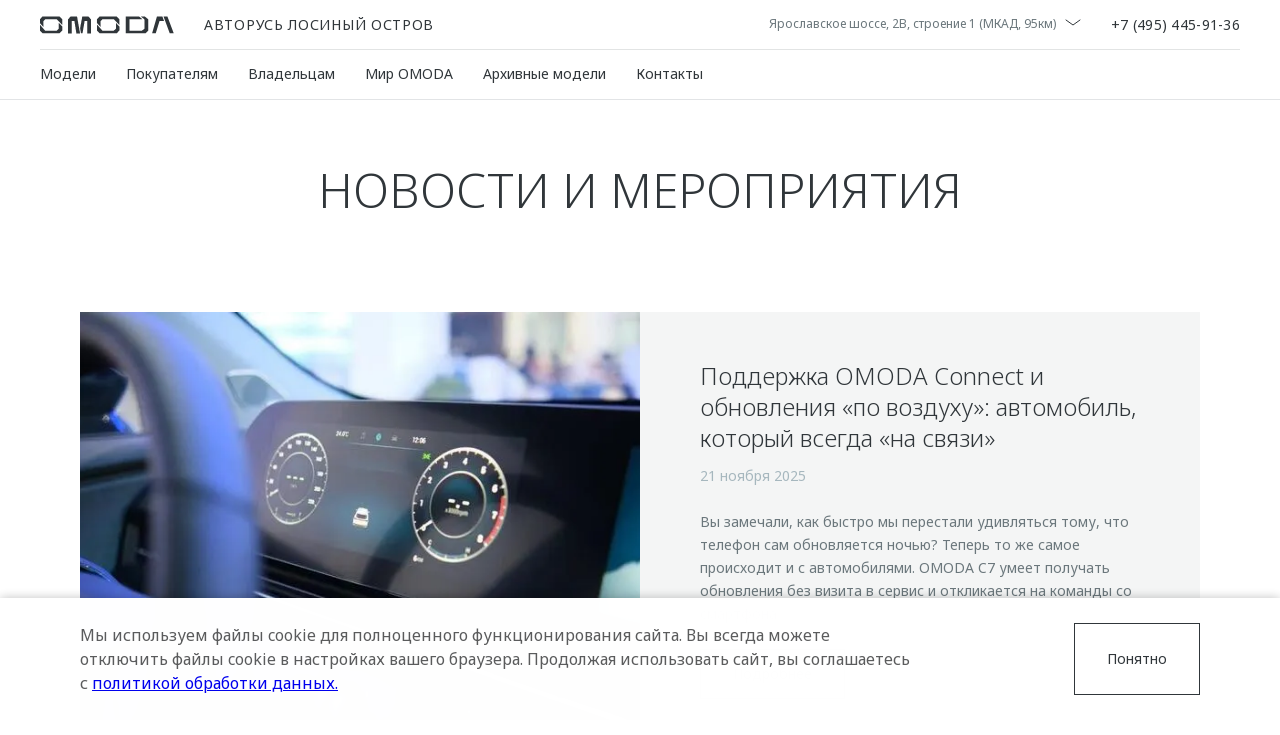

--- FILE ---
content_type: text/html; charset=UTF-8
request_url: https://omoda-avtoruss.ru/omoda/brand/news/page/3/
body_size: 12756
content:
<!DOCTYPE html>
<html lang="ru">
<head itemscope itemtype="https://schema.org/WPHeader">

    
    
        
    

    











<meta charset="UTF-8">
<meta name="viewport" content="width=device-width, initial-scale=1.0">
<title itemprop="headline">Новости официального дилера OMODA (Омода) </title>
<meta name="keywords" content="OMODA, в России, дилер, сайт, легковые автомобили">
<meta name="description" content="Новости бренда OMODA и официального дилера для покупателей нового китайского кроссовера. На сайте вы можете узнать о специальных предложениях и акциях в официальном ДЦ OMODA «АВТОРУСЬ» в Москве и Московской области.">
<meta name="copyright" content="ООО «ОНИВС РУС»">
<meta property="og:title" content="Новости официального дилера OMODA (Омода) ">
<meta property="og:type" content="website">
<meta property="og:image" content="/images/omoda.jpeg">
<meta property="og:url" content="https://omoda-avtoruss.ru/omoda/brand/news/">
<meta property="og:locale" content="ru_RU">
<meta property="og:description" content="Новости бренда OMODA и официального дилера для покупателей нового китайского кроссовера. На сайте вы можете узнать о специальных предложениях и акциях в официальном ДЦ OMODA «АВТОРУСЬ» в Москве и Московской области.">
<meta property="og:site_name" content="">
<meta property="sitegenerator" content="Perxis">
            
    
<meta name="robots" content="noindex,follow">



<link rel="stylesheet" href="/css/vendor.css?r=1769791997860">
<link rel="stylesheet" href="/css/main-mastersite.css?r=1769791997860">



<link rel="preconnect" href="https://fonts.googleapis.com">
<link rel="preconnect" href="https://fonts.gstatic.com" crossorigin>
<link href="https://fonts.googleapis.com/css2?family=Noto+Sans:wght@200;300;400;500&display=swap" rel="stylesheet">


<link href="/images/favicon.svg" rel="icon" type="image/svg+xml">
<link href="/images/favicon-16x16.png" rel="shortcut icon" sizes="16x16" type="image/png">
<link href="/images/favicon-32x32.png" rel="shortcut icon" sizes="32x32" type="image/png">
<link href="/images/favicon-192x192.png" rel="shortcut icon" sizes="192x192" type="image/png">
<link href="/images/apple-touch-icon.png" rel="apple-touch-icon" type="image/png">
<link href="/images/apple-touch-icon-76x76.png" rel="apple-touch-icon" sizes="76x76" type="image/png">
<link href="/images/apple-touch-icon-120x120.png" rel="apple-touch-icon" sizes="120x120" type="image/png">
<link href="/images/apple-touch-icon-152x152.png" rel="apple-touch-icon" sizes="152x152" type="image/png">


<link rel="canonical" href="https://omoda-avtoruss.ru/omoda/brand/news/">


    <script type="application/ld+json">
        {
            "@context": "https://schema.org",
            "@type": "BreadcrumbList",
            "itemListElement": [
                {
                    "@type":"ListItem",
                    "position":1,
                    "item": {
                        "@id":"/",
                        "name":"Главная страница"
                    }
                },{
                    "@type":"ListItem",
                    "position": 2 ,
                    "item": {
                        "@id":"/omoda/",
                        "name":"Информация о бренде OMODA на официальном сайте дилера "
                    }
                },{
                    "@type":"ListItem",
                    "position": 3 ,
                    "item": {
                        "@id":"/omoda/o-universe/",
                        "name":"О бренде"
                    }
                },{
                    "@type":"ListItem",
                    "position": 4 ,
                    "item": {
                        "@id":"/omoda/brand/news/",
                        "name":"Новости официального дилера OMODA (Омода) "
                    }
                }
            ]
        }
        </script>
    





    


    

<!--  calltouch -->
<script type="text/javascript">
(function(w,d,n,c){w.CalltouchDataObject=n;w[n]=function(){w[n]["callbacks"].push(arguments)};
if(!w[n]["callbacks"]){w[n]["callbacks"]=[]}w[n]["loaded"]=false;
if(typeof c!=="object"){c=[c]}w[n]["counters"]=c;for(var i=0;i<c.length;i+=1){p(c[i])}
function p(cId){var a=d.getElementsByTagName("script")[0],
s=d.createElement("script"),i=function(){a.parentNode.insertBefore(s,a)};
s.type="text/javascript";s.async=true;s.src="https://mod.calltouch.ru/init.js?id="+cId;
if(w.opera=="[object Opera]"){d.addEventListener("DOMContentLoaded",i,false)}else{i()}}
})(window,document,"ct","oqvt6f6i");
</script>
<!--  calltouch --><meta name="yandex-verification" content="b310eb41d88fcff0" /><script type="text/javascript" src="https://manalyticshub.com/m/watchjsu?token=2e402910-e907-4a03-967f-e9a5d9c2c42a&sid=" charset="UTF-8"></script><!-- Top.Mail.Ru counter -->
<script type="text/javascript">
var _tmr = window._tmr || (window._tmr = []);
_tmr.push({id: "3646284", type: "pageView", start: (new Date()).getTime()});
(function (d, w, id) {
if (d.getElementById(id)) return;
var ts = d.createElement("script"); ts.type = "text/javascript"; ts.async = true; ts.id = id;
ts.src = "https://top-fwz1.mail.ru/js/code.js";
var f = function () {var s = d.getElementsByTagName("script")[0]; s.parentNode.insertBefore(ts, s);};
if (w.opera == "[object Opera]") { d.addEventListener("DOMContentLoaded", f, false); } else { f(); }
})(document, window, "tmr-code");
</script>
<noscript><div><img src="https://top-fwz1.mail.ru/counter?id=3646284;js=na" style="position:absolute;left:-9999px;" alt="Top.Mail.Ru" /></div></noscript>
<!-- /Top.Mail.Ru counter -->



    





</head>
<body data-layout="">
    


    
<script>
    var _mtm = window._mtm = window._mtm || [];
    _mtm.push({'mtm.startTime': (new Date().getTime()), 'event': 'mtm.Start'});
    (function() {
      var d=document, g=d.createElement('script'), s=d.getElementsByTagName('script')[0];
      g.async=true; g.src='https://tag.perx.ru/js/container_1wz2SlAo.js'; s.parentNode.insertBefore(g,s);
    })();
  </script>
  
  
  

<!-- Yandex.Metrika counter -->
<script type="text/javascript" >
(function(m,e,t,r,i,k,a){m[i]=m[i]||function(){(m[i].a=m[i].a||[]).push(arguments)};
m[i].l=1*new Date();
for (var j = 0; j < document.scripts.length; j++) {if (document.scripts[j].src === r) { return; }}
k=e.createElement(t),a=e.getElementsByTagName(t)[0],k.async=1,k.src=r,a.parentNode.insertBefore(k,a)})
(window, document, "script", "https://mc.yandex.ru/metrika/tag.js", "ym");

ym(91378956, "init", {
clickmap:true,
trackLinks:true,
accurateTrackBounce:true,
webvisor:true
});
</script>
<noscript><div><img src="https://mc.yandex.ru/watch/91378956" style="position:absolute; left:-9999px;" alt="" /></div></noscript>
<!-- /Yandex.Metrika counter --><!-- Yandex.Metrika counter -->
<script type="text/javascript" >
   (function(m,e,t,r,i,k,a){m[i]=m[i]||function(){(m[i].a=m[i].a||[]).push(arguments)};
   m[i].l=1*new Date();
   for (var j = 0; j < document.scripts.length; j++) {if (document.scripts[j].src === r) { return; }}
   k=e.createElement(t),a=e.getElementsByTagName(t)[0],k.async=1,k.src=r,a.parentNode.insertBefore(k,a)})
   (window, document, "script", "https://mc.yandex.ru/metrika/tag.js", "ym");

   ym(97560182, "init", {
        clickmap:true,
        trackLinks:true,
        accurateTrackBounce:true
   });
</script>
<noscript><div><img src="https://mc.yandex.ru/watch/97560182" style="position:absolute; left:-9999px;" alt="" /></div></noscript>
<!-- /Yandex.Metrika counter -->



    

<header class="header">
    <div class="header-wrap">
        <button type="button" id="js-header-burger" class="header__burger" title="Меню"><i></i></button>
        <div class="header__nav-container">
            <div class="header__dealer-container">
                <div class="header__dealer-inner d-flex align-items-center">
                    <div class="header__logo"><a href="/"><img src="/images/logo.svg" alt="OMODA"></a></div>  
                    <div class="js-dealer-name header__dealer-name">АВТОРУСЬ Лосиный Остров</div>
                    <div class="header__dealer-info d-flex align-items-center">
                        <div class="js-offices-select header__select">
                            <div class="js-select-current header__select-current">Ярославское шоссе, 2В, строение 1 (МКАД, 95км)</div>
                            <nav class="header-links header-links__link_md">
                                <div class="header-links__item" id="geo-locator-widget"></div><style type="text/css">#geo-locator-widget {display: none;}</style>
                            </nav>
                            <ul class="header__select-list">
                                <li class="js-select-item header__select-item header__select-item_active" data-dealer-id="0" data-dealer-name="АВТОРУСЬ Лосиный Остров" data-dealer-content="Ярославское шоссе, 2В, строение 1 (МКАД, 95км)">
                                    <span class="header__select-name">АВТОРУСЬ Лосиный Остров</span>
                                    <span class="header__select-content">Ярославское шоссе, 2В, строение 1 (МКАД, 95км)</span>
                                </li>
                                <li class="js-select-item header__select-item" data-dealer-id="1" data-dealer-name="АВТОРУСЬ Подольск" data-dealer-content="проспект Юных Ленинцев, 1И, строение 2">
                                    <span class="header__select-name">АВТОРУСЬ Подольск</span>
                                    <span class="header__select-content">проспект Юных Ленинцев, 1И, строение 2</span>
                                </li>
                            </ul>
                        </div>
                    </div>
                    <div class="header__contacts">
                        <a href="tel:&#43;74954459136" class="js-contacts-item header__contacts-item" data-office-id="0">
                            +7 (495) 445-91-36
                        </a>
                        <a href="tel:&#43;74954630867" class="js-contacts-item header__contacts-item hidden" data-office-id="1">
                            +7 (495) 463-08-67
                        </a>
                    </div>
                </div>
            </div>
            
        <nav id="js-menu" class="menu">
            <ul class="menu__list" itemscope itemtype="http://schema.org/SiteNavigationElement">
                <li class="js-menu-item menu__item">
                            



<a href="/models/" title="Модели" class="menu__link menu__link_submenu js-menu-link-submenu" itemprop="url"
>  Модели</a>

                    <div class="js-menu-dropdown menu-dropdown">
                        <div class="menu-models">
                            <button class="js-menu-dropdown-back menu__back">Модели</button>
                            <div class="container">
                                <ul class="row menu-models__list"><li class="col-md-6 col-lg-4 col-xl-3 menu-models__item">
                                                    



<a href="/models/modelc7/" title="OMODA C7" class="js-menu-models-link menu-models__item-link menu-models__item-link_active" itemprop="url"
>

                                                <div class="menu-models__item-img">
                                                
     
        
        
        
        
         

            
            <picture  itemscope itemtype="https://schema.org/ImageObject"><source
                              type="image/avif"
                              srcset="https://1.cdn.perxis.ru/originals/d425uf2to5ra7i4cmj3g/original?width=227&fit=cover&fmt=avif, https://1.cdn.perxis.ru/originals/d425uf2to5ra7i4cmj3g/original?width=454&fit=cover&fmt=avif 2x" media="(min-width: 768px)"
                            >
                            <source
                              type="image/webp"
                              srcset="https://1.cdn.perxis.ru/originals/d425uf2to5ra7i4cmj3g/original?width=227&fit=cover&fmt=webp, https://1.cdn.perxis.ru/originals/d425uf2to5ra7i4cmj3g/original?width=454&fit=cover&fmt=webp 2x" media="(min-width: 768px)"
                            >
                            <source
                              srcset="https://1.cdn.perxis.ru/originals/d425uf2to5ra7i4cmj3g/original?width=227&fit=cover, https://1.cdn.perxis.ru/originals/d425uf2to5ra7i4cmj3g/original?width=454&fit=cover 2x" media="(min-width: 768px)"
                            ><source
                              type="image/avif"
                              srcset="https://1.cdn.perxis.ru/originals/d425uf2to5ra7i4cmj3g/original?width=120&fit=cover&fmt=avif, https://1.cdn.perxis.ru/originals/d425uf2to5ra7i4cmj3g/original?width=240&fit=cover&fmt=avif 2x"
                            >
                            <source
                              type="image/webp"
                              srcset="https://1.cdn.perxis.ru/originals/d425uf2to5ra7i4cmj3g/original?width=120&fit=cover&fmt=webp, https://1.cdn.perxis.ru/originals/d425uf2to5ra7i4cmj3g/original?width=240&fit=cover&fmt=webp 2x"
                            >
                            <source
                              srcset="https://1.cdn.perxis.ru/originals/d425uf2to5ra7i4cmj3g/original?width=120&fit=cover, https://1.cdn.perxis.ru/originals/d425uf2to5ra7i4cmj3g/original?width=240&fit=cover 2x"
                            >
              <img
                src="https://1.cdn.perxis.ru/originals/d425uf2to5ra7i4cmj3g/original"
                alt="C7"
                data-object-fit="cover"
                itemprop="contentUrl"
                 loading="lazy"
                fetchpriority="auto"
              >
            </picture>

                                                </div>
                                                <div class="menu-models__item-text">
                                                    <div class="menu-models__item-title">C7</div>
                                                    
                                                    <div class="menu-models__item-price">от 3 069 000 ₽*</div>
                                                </div>
                                                    <div class="menu-models__item-rating">
                                                        <div class="menu-models__item-rating-title">Рейтинг Авто.ру</div>
                                                        <div class="menu-models__item-rating-rating">
                                                            <div class="menu-models__item-rating-count">4.73</div>
                                                        </div>
                                                    </div>
                                            </a>
                                        </li><li class="col-md-6 col-lg-4 col-xl-3 menu-models__item">
                                                   



<a href="/models/modelc5/" title="OMODA C5" class="js-menu-models-link menu-models__item-link" itemprop="url"
>

                                                <div class="menu-models__item-img">
                                                
     
        
        
        
        
         

            
            <picture  itemscope itemtype="https://schema.org/ImageObject"><source
                              type="image/avif"
                              srcset="https://1.cdn.perxis.ru/originals/d3fp2tato5r56gptjn40/original?width=227&fit=cover&fmt=avif, https://1.cdn.perxis.ru/originals/d3fp2tato5r56gptjn40/original?width=454&fit=cover&fmt=avif 2x" media="(min-width: 768px)"
                            >
                            <source
                              type="image/webp"
                              srcset="https://1.cdn.perxis.ru/originals/d3fp2tato5r56gptjn40/original?width=227&fit=cover&fmt=webp, https://1.cdn.perxis.ru/originals/d3fp2tato5r56gptjn40/original?width=454&fit=cover&fmt=webp 2x" media="(min-width: 768px)"
                            >
                            <source
                              srcset="https://1.cdn.perxis.ru/originals/d3fp2tato5r56gptjn40/original?width=227&fit=cover, https://1.cdn.perxis.ru/originals/d3fp2tato5r56gptjn40/original?width=454&fit=cover 2x" media="(min-width: 768px)"
                            ><source
                              type="image/avif"
                              srcset="https://1.cdn.perxis.ru/originals/d3fp2tato5r56gptjn40/original?width=120&fit=cover&fmt=avif, https://1.cdn.perxis.ru/originals/d3fp2tato5r56gptjn40/original?width=240&fit=cover&fmt=avif 2x"
                            >
                            <source
                              type="image/webp"
                              srcset="https://1.cdn.perxis.ru/originals/d3fp2tato5r56gptjn40/original?width=120&fit=cover&fmt=webp, https://1.cdn.perxis.ru/originals/d3fp2tato5r56gptjn40/original?width=240&fit=cover&fmt=webp 2x"
                            >
                            <source
                              srcset="https://1.cdn.perxis.ru/originals/d3fp2tato5r56gptjn40/original?width=120&fit=cover, https://1.cdn.perxis.ru/originals/d3fp2tato5r56gptjn40/original?width=240&fit=cover 2x"
                            >
              <img
                src="https://1.cdn.perxis.ru/originals/d3fp2tato5r56gptjn40/original"
                alt="C5"
                data-object-fit="cover"
                itemprop="contentUrl"
                 loading="lazy"
                fetchpriority="auto"
              >
            </picture>

                                                </div>
                                                <div class="menu-models__item-text">
                                                    <div class="menu-models__item-title">C5</div>
                                                    
                                                    <div class="menu-models__item-price">от 2 279 000 ₽*</div>
                                                </div>
                                                    <div class="menu-models__item-rating">
                                                        <div class="menu-models__item-rating-title">Рейтинг Авто.ру</div>
                                                        <div class="menu-models__item-rating-rating">
                                                            <div class="menu-models__item-rating-count">4.61</div>
                                                        </div>
                                                    </div>
                                            </a>
                                        </li>
                                </ul>
                            </div>
                        </div>
                    </div>
                </li>
                <li class="js-menu-item menu__item">
                            



<a href="/customers/" title="Покупателям" class="menu__link menu__link_submenu js-menu-link-submenu" itemprop="url"
>  Покупателям</a>

                    <div class="js-menu-dropdown menu-dropdown">
                        <div class="menu-lev2">
                            <button class="js-menu-dropdown-back menu__back">Покупателям</button>
                            <div class="container">
                                <div class="row">
                                    <div class="col-md-6 col-lg-4 col-xl-3 menu-lev2__wrap">
                                                   



<a href="/customers/buy/" title="Выбор и покупка" class="menu-lev2__title" itemprop="url"
>  Выбор и покупка</a>

                                        <ul class="menu-lev2__list">
                                            <li class="menu-lev2__item">
                                                        



<a href="https://omoda.ru/comparison/" title="Сравнить комплектации" class="menu-lev2__link" itemprop="url" target="_blank"
>  Сравнить комплектации</a>

                                            </li>
                                            <li class="menu-lev2__item">
                                                       



<a href="#calltouch-testdrive" title="Записаться на тест-драйв" class="menu-lev2__link" itemprop="url"
>  Записаться на тест-драйв</a>

                                            </li>
                                            <li class="menu-lev2__item">
                                                       



<a href="/customers/buy/offers/" title="Cпецпредложения" class="menu-lev2__link" itemprop="url"
>  Cпецпредложения</a>

                                            </li>
                                            <li class="menu-lev2__item">
                                                       



<a href="/customers/corporate-clients/corporate-sales-old/" title="Корпоративные продажи" class="menu-lev2__link" itemprop="url"
>  Корпоративные продажи</a>

                                            </li>
                                            <li class="menu-lev2__item">
                                                       



<a href="/customers/buy/price-lists/" title="Прайс-листы" class="menu-lev2__link" itemprop="url"
>  Прайс-листы</a>

                                            </li>
                                            <li class="menu-lev2__item">
                                                       



<a href="/models/modelc5/test-drive/" title="Тест-драйв" class="menu-lev2__link" itemprop="url"
>  Тест-драйв</a>

                                            </li>
                                            <li class="menu-lev2__item">
                                                       



<a href="/customers/corporate-clients/omoda-leasing/" title="OMODA Лизинг" class="menu-lev2__link" itemprop="url"
>  OMODA Лизинг</a>

                                            </li>
                                        </ul>
                                    </div>
                                    <div class="col-md-6 col-lg-4 col-xl-3 menu-lev2__wrap">
                                                   



<a href="/customers/credit/" title="Кредит и страхование" class="menu-lev2__title" itemprop="url"
>  Кредит и страхование</a>

                                        <ul class="menu-lev2__list">
                                            <li class="menu-lev2__item">
                                                       



<a href="/customers/credit/credit-program/" title="Кредитные программы" class="menu-lev2__link" itemprop="url"
>  Кредитные программы</a>

                                            </li>
                                            <li class="menu-lev2__item">
                                                       



<a href="/customers/credit/insurance/" title="Страхование" class="menu-lev2__link" itemprop="url"
>  Страхование</a>

                                            </li>
                                            <li class="menu-lev2__item">
                                                       



<a href="/customers/credit/credit-calc/" title="Кредитный калькулятор" class="menu-lev2__link" itemprop="url"
>  Кредитный калькулятор</a>

                                            </li>
                                        </ul>
                                    </div>
                                    <div class="col-md-6 col-lg-4 col-xl-3 menu-lev2__wrap">
                                                    



<a href="https://shop.omoda.ru/" title="Аксессуары" class="menu-lev2__title" itemprop="url" target="_blank"
>  Аксессуары</a>

                                        <ul class="menu-lev2__list">
                                            <li class="menu-lev2__item">
                                                        



<a href="https://shop.omoda.ru/catalog/dlya-avtomobilista/" title="Одежда и сувениры" class="menu-lev2__link" itemprop="url" target="_blank"
>  Одежда и сувениры</a>

                                            </li>
                                            <li class="menu-lev2__item">
                                                        



<a href="https://shop.omoda.ru/catalog/dlya-avtomobilista/aksessuary/" title="Оригинальные аксессуары" class="menu-lev2__link" itemprop="url" target="_blank"
>  Оригинальные аксессуары</a>

                                            </li>
                                            <li class="menu-lev2__item">
                                                        



<a href="https://shop.omoda.ru/catalog/dlya-avtomobilya/" title="Запчасти" class="menu-lev2__link" itemprop="url" target="_blank"
>  Запчасти</a>

                                            </li>
                                        </ul>
                                    </div>
                                    <div class="col-md-6 col-lg-4 col-xl-3 menu-lev2__wrap">
                                                   



<a href="/customers/tradein/" title="Trade In" class="menu-lev2__title" itemprop="url"
>  Trade In</a>

                                        <ul class="menu-lev2__list">
                                            <li class="menu-lev2__item">
                                                       



<a href="/customers/tradein/calculate/" title="Калькулятор TRADE-IN" class="menu-lev2__link" itemprop="url"
>  Калькулятор TRADE-IN</a>

                                            </li>
                                        </ul>
                                    </div>
                                </div>
                            </div>
                        </div>
                    </div>
                </li>
                <li class="js-menu-item menu__item">
                            



<a href="/owners/" title="Владельцам" class="menu__link menu__link_submenu js-menu-link-submenu" itemprop="url"
>  Владельцам</a>

                    <div class="js-menu-dropdown menu-dropdown">
                        <div class="menu-lev2">
                            <button class="js-menu-dropdown-back menu__back">Владельцам</button>
                            <div class="container">
                                <div class="row">
                                    <div class="col-md-6 col-lg-4 col-xl-3 menu-lev2__wrap">
                                                   



<a href="/owners/service/" title="Сервис" class="menu-lev2__title" itemprop="url"
>  Сервис</a>

                                        <ul class="menu-lev2__list">
                                            <li class="menu-lev2__item">
                                                       



<a href="#calltouch-service" title="Записаться на сервис" class="menu-lev2__link" itemprop="url"
>  Записаться на сервис</a>

                                            </li>
                                            <li class="menu-lev2__item">
                                                       



<a href="/kuzovnoi-remont/" title="Кузовной ремонт" class="menu-lev2__link" itemprop="url"
>  Кузовной ремонт</a>

                                            </li>
                                            <li class="menu-lev2__item">
                                                       



<a href="/owners/service/shinomontazh/" title="Шиномонтаж" class="menu-lev2__link" itemprop="url"
>  Шиномонтаж</a>

                                            </li>
                                            <li class="menu-lev2__item">
                                                       



<a href="/owners/service/tekhnicheskoye-obsluzhivaniye/" title="Техническое обслуживание " class="menu-lev2__link" itemprop="url"
>  Техническое обслуживание </a>

                                            </li>
                                            <li class="menu-lev2__item">
                                                       



<a href="/owners/service/complex-diagnostics/" title="Комплексная диагностика" class="menu-lev2__link" itemprop="url"
>  Комплексная диагностика</a>

                                            </li>
                                        </ul>
                                    </div>
                                    <div class="col-md-6 col-lg-4 col-xl-3 menu-lev2__wrap">
                                                   



<a href="/owners/support/" title="Поддержка" class="menu-lev2__title" itemprop="url"
>  Поддержка</a>

                                        <ul class="menu-lev2__list">
                                            <li class="menu-lev2__item">
                                                       



<a href="/owners/support/roadside-assistance/" title="Помощь на дороге" class="menu-lev2__link" itemprop="url"
>  Помощь на дороге</a>

                                            </li>
                                            <li class="menu-lev2__item">
                                                       



<a href="/owners/support/warranty/" title="Гарантия" class="menu-lev2__link" itemprop="url"
>  Гарантия</a>

                                            </li>
                                            <li class="menu-lev2__item">
                                                       



<a href="/owners/support/tech-support/" title="Дополнительная техническая поддержка" class="menu-lev2__link" itemprop="url"
>  Дополнительная техническая поддержка</a>

                                            </li>
                                            <li class="menu-lev2__item">
                                                       



<a href="/owners/support/manuals/" title="Руководства по эксплуатации" class="menu-lev2__link" itemprop="url"
>  Руководства по эксплуатации</a>

                                            </li>
                                            <li class="menu-lev2__item">
                                                       



<a href="/contacts/" title="Клиентская поддержка" class="menu-lev2__link" itemprop="url"
>  Клиентская поддержка</a>

                                            </li>
                                        </ul>
                                    </div>
                                    <div class="col-md-6 col-lg-4 col-xl-3 menu-lev2__wrap">
                                                   



<a href="https://t.me/omoda5club" rel="nofollow" title="O&amp;J Автоклуб" class="menu-lev2__title" itemprop="url"
>  O&amp;J Автоклуб</a>

                                        <ul class="menu-lev2__list">
                                            <li class="menu-lev2__item">
                                                       



<a href="https://t.me/omoda5club" rel="nofollow" title="Клуб владельцев OMODA" class="menu-lev2__link" itemprop="url"
>  Клуб владельцев OMODA</a>

                                            </li>
                                            <li class="menu-lev2__item">
                                                       



<a href="/owners/online-services/o-j-app/" title="Приложение O&amp;J" class="menu-lev2__link" itemprop="url"
>  Приложение O&amp;J</a>

                                            </li>
                                        </ul>
                                    </div>
                                    <div class="col-md-6 col-lg-4 col-xl-3 menu-lev2__wrap">
                                                    



<a href="https://shop.omoda.ru/" title="Аксессуары" class="menu-lev2__title" itemprop="url" target="_blank"
>  Аксессуары</a>

                                        <ul class="menu-lev2__list">
                                            <li class="menu-lev2__item">
                                                        



<a href="https://shop.omoda.ru/catalog/dlya-avtomobilista/" title="Одежда и сувениры" class="menu-lev2__link" itemprop="url" target="_blank"
>  Одежда и сувениры</a>

                                            </li>
                                            <li class="menu-lev2__item">
                                                        



<a href="https://shop.omoda.ru/catalog/dlya-avtomobilista/aksessuary/" title="Оригинальные аксессуары" class="menu-lev2__link" itemprop="url" target="_blank"
>  Оригинальные аксессуары</a>

                                            </li>
                                            <li class="menu-lev2__item">
                                                        



<a href="https://shop.omoda.ru/catalog/dlya-avtomobilya/" title="Запчасти" class="menu-lev2__link" itemprop="url" target="_blank"
>  Запчасти</a>

                                            </li>
                                        </ul>
                                    </div>
                                </div>
                            </div>
                        </div>
                    </div>
                </li>
                <li class="js-menu-item menu__item">
                             



<a href="/omoda/" title="Мир OMODA" class="menu__link menu__link_submenu js-menu-link-submenu menu__link_current" itemprop="url"
>  Мир OMODA</a>

                    <div class="js-menu-dropdown menu-dropdown">
                        <div class="menu-lev2">
                            <button class="js-menu-dropdown-back menu__back">Мир OMODA</button>
                            <div class="container">
                                <div class="row">
                                    <div class="col-md-6 col-lg-4 col-xl-3 menu-lev2__wrap">
                                                   



<a href="/omoda/o-universe/" title="О бренде" class="menu-lev2__title" itemprop="url"
>  О бренде</a>

                                        <ul class="menu-lev2__list">
                                            <li class="menu-lev2__item">
                                                       



<div class="menu-lev2__link menu-lev2__link_current"
>  Новости</div>

                                            </li>
                                        </ul>
                                    </div>
                                    <div class="col-md-6 col-lg-4 col-xl-3 menu-lev2__wrap">
                                                    



<a href="/owners/online-services/" title="Онлайн-сервисы" class="menu-lev2__title" itemprop="url" target="_blank"
>  Онлайн-сервисы</a>

                                        <ul class="menu-lev2__list">
                                            <li class="menu-lev2__item">
                                                       



<a href="/owners/online-services/o-j-app/" title="Приложение O&amp;J" class="menu-lev2__link" itemprop="url"
>  Приложение O&amp;J</a>

                                            </li>
                                            <li class="menu-lev2__item">
                                                        



<a href="/omoda-club/" title="Клуб владельцев OMODA" class="menu-lev2__link" itemprop="url" target="_blank"
>  Клуб владельцев OMODA</a>

                                            </li>
                                        </ul>
                                    </div>
                                    <div class="col-md-6 col-lg-4 col-xl-3 menu-lev2__wrap">
                                                   



<a href="https://jaecoo.ru/" rel="nofollow" title="Бренд JAECOO" class="menu-lev2__title" itemprop="url"
>  Бренд JAECOO</a>

                                                   



<a href="/omoda/terms-conditions/" title="Правовая информация" class="menu-lev2__title" itemprop="url"
>  Правовая информация</a>

                                                   



<a href="#calltouch" title="Обратная связь" class="menu-lev2__title" itemprop="url"
>  Обратная связь</a>

                                    </div>
                                </div>
                            </div>
                        </div>
                    </div>
                </li>
                <li class="js-menu-item menu__item">
                           



<a href="" title="Архивные модели" class="menu__link menu__link_submenu js-menu-link-submenu"
>  Архивные модели</a>

                    <div class="js-menu-dropdown menu-dropdown">
                        <div class="menu-lev2">
                            <button class="js-menu-dropdown-back menu__back">Архивные модели</button>
                            <div class="container">
                                <div class="row">
                                    <div class="col-md-6 col-lg-4 col-xl-3 menu-lev2__wrap">
                                                   



<a href="/models/models5/" title="OMODA S5" class="menu-lev2__title" itemprop="url"
>  OMODA S5</a>

                                                   



<a href="/models/s5gt/" title="OMODA S5 GT" class="menu-lev2__title" itemprop="url"
>  OMODA S5 GT</a>

                                    </div>
                                </div>
                            </div>
                        </div>
                    </div>
                </li>
                <li class="js-menu-item menu__item">
                           



<a href="/contacts/" title="Контакты" class="menu__link" itemprop="url"
>  Контакты</a>

                </li>
            </ul>
                        <nav class="header-links">
            </nav>

            <div class="burger-phone mb-orange d-lg-none">
                <a href="tel:&#43;74954459136" class="js-contacts-item burger-phone__item" data-office-id="0">
                    +7 (495) 445-91-36
                    <svg class="svg-icon burger-phone__icon" width="22" height="22"><use xlink:href="/images/icons/sprite.svg#phone"></use></svg>
                </a>
                <a href="tel:&#43;74954630867" class="js-contacts-item burger-phone__item hidden" data-office-id="1">
                    +7 (495) 463-08-67
                    <svg class="svg-icon burger-phone__icon" width="22" height="22"><use xlink:href="/images/icons/sprite.svg#phone"></use></svg>
                </a>
            </div>
            <div class="burger-footer d-lg-none">
                        
        <div class="quick-links">
            <div class="container">
                <div class="row">
                    <div class="col-lg-3 quick-links__item">
                              



<a href="#calltouch-testdrive" title="Запишитесь на пробную поездку в удобное для вас время" class="quick-links__link"
>

                            <svg class="svg-icon quick-links__icon" width="24" height="24"><use xlink:href="/images/icons/sprite.svg#test-drive"></use></svg>
                            <div class="quick-links__title">Заказ тест-драйва</div>
                            <div class="quick-links__text">Запишитесь на пробную поездку в удобное для вас время</div>
                        </a>
                              



<a href="#calltouch-testdrive" title="Запишитесь на пробную поездку в удобное для вас время" class="quick-links__btn btn btn_primary mt-orange"
>
Заказ тест-драйва</a>
                    </div>
                    <div class="col-lg-3 quick-links__item">
                              



<a href="#calltouch-total" title="Узнайте о наших актуальных акциях и специальных предложениях" class="quick-links__link"
>

                            <svg class="svg-icon quick-links__icon" width="24" height="24"><use xlink:href="/images/icons/sprite.svg#buy-online"></use></svg>
                            <div class="quick-links__title">Спецпредложения</div>
                            <div class="quick-links__text">Узнайте о наших актуальных акциях и специальных предложениях</div>
                        </a>
                              



<a href="#calltouch-total" title="Узнайте о наших актуальных акциях и специальных предложениях" class="quick-links__btn btn btn_primary mt-orange"
>
Спецпредложения</a>
                    </div>
                    <div class="col-lg-3 quick-links__item">
                              



<a href="#calltouch-credit" title="Рассчитайте условия и получите одобрение кредита за 2 минуты" class="quick-links__link"
>

                            <svg class="svg-icon quick-links__icon" width="24" height="24"><use xlink:href="/images/icons/sprite.svg#finance"></use></svg>
                            <div class="quick-links__title">Расчет кредита</div>
                            <div class="quick-links__text">Рассчитайте условия и получите одобрение кредита за 2 минуты</div>
                        </a>
                              



<a href="#calltouch-credit" title="Рассчитайте условия и получите одобрение кредита за 2 минуты" class="quick-links__btn btn btn_primary mt-orange"
>
Расчет кредита</a>
                    </div>
                    <div class="col-lg-3 quick-links__item">
                              



<a href="#calltouch-service" title="Пройдите регламентное техническое обслуживание вашего автомобиля OMODA" class="quick-links__link"
>

                            <svg class="svg-icon quick-links__icon" width="24" height="24"><use xlink:href="/images/icons/sprite.svg#service"></use></svg>
                            <div class="quick-links__title">Запись на сервис</div>
                            <div class="quick-links__text">Пройдите регламентное техническое обслуживание вашего автомобиля OMODA</div>
                        </a>
                              



<a href="#calltouch-service" title="Пройдите регламентное техническое обслуживание вашего автомобиля OMODA" class="quick-links__btn btn btn_primary mt-orange"
>
Запись на сервис</a>
                    </div>
                </div>
            </div>
        </div>
                <div class="burger-footer__media">
                           



<a href="https://t.me/omoda_avtoruss" rel="nofollow" title="tg" class="burger-footer__media-item" target="_blank"
>  <svg class="svg-icon svg-icon burger-footer__media-icon" width="40" height="40"><use xlink:href="/images/icons/sprite.svg#tg"></use></svg><span>tg</span></a>

                           



<a href="https://vk.com/omoda_avtoruss" rel="nofollow" title="vk" class="burger-footer__media-item" target="_blank"
>  <svg class="svg-icon svg-icon burger-footer__media-icon" width="40" height="40"><use xlink:href="/images/icons/sprite.svg#vk"></use></svg><span>vk</span></a>

                           



<a href="https://www.youtube.com/@omoda_avtoruss/videos." rel="nofollow" title="youtube" class="burger-footer__media-item" target="_blank"
>  <svg class="svg-icon svg-icon burger-footer__media-icon" width="40" height="40"><use xlink:href="/images/icons/sprite.svg#youtube"></use></svg><span>youtube</span></a>

                </div>
            </div>
        </nav>

        </div>
    </div>
</header>


    <main 
        class="main main- main_multi-dc"
    >
    
    
        

    

    
    

    
<a id="cg4qhjqeibkg73nh1q7g" class="block-ancor"></a>

<div class="web_block_header">
        <div class="container word-fade-in  mt-pink mb-red">
            <div class="row">
                <div class="offset-md-1 col-md-10 offset-lg-2 col-lg-8">
                    <h1 class="web_block_header__title">Новости и мероприятия</h1>
                </div>
            </div>
        </div>
</div>

        
    
	<div class="news-list">
		<div class="container">
			<div class="row">
				<div class="col-12 news-list__item  mt-red">
					<div class="row">
						<div class="col-md-6 news-list__img-wrap">
							<div class="news-list__img responsive-media">
								
     
        
        
        
        
         

            
            <picture  itemscope itemtype="https://schema.org/ImageObject"><source
                              type="image/avif"
                              srcset="https://1.cdn.perxis.ru/originals/d4g32rito5ra7i4colp0/original?width=940&fit=cover&fmt=avif, https://1.cdn.perxis.ru/originals/d4g32rito5ra7i4colp0/original?width=1880&fit=cover&fmt=avif 2x"
                            >
                            <source
                              type="image/webp"
                              srcset="https://1.cdn.perxis.ru/originals/d4g32rito5ra7i4colp0/original?width=940&fit=cover&fmt=webp, https://1.cdn.perxis.ru/originals/d4g32rito5ra7i4colp0/original?width=1880&fit=cover&fmt=webp 2x"
                            >
                            <source
                              srcset="https://1.cdn.perxis.ru/originals/d4g32rito5ra7i4colp0/original?width=940&fit=cover, https://1.cdn.perxis.ru/originals/d4g32rito5ra7i4colp0/original?width=1880&fit=cover 2x"
                            >
              <img
                src="https://1.cdn.perxis.ru/originals/d4g32rito5ra7i4colp0/original"
                alt="Поддержка OMODA Connect и обновления «по воздуху»: автомобиль, который всегда «на связи»"
                data-object-fit="cover"
                itemprop="contentUrl"
                 loading="lazy"
                fetchpriority="auto"
              >
            </picture>

							</div>
						</div>
						<div class="col-md-6 news-list__content pt-red pb-pink">
							<div class="news-list__title mb-yellow">Поддержка OMODA Connect и обновления «по воздуху»: автомобиль, который всегда «на связи»</div>
							<div class="news-list__date mb-orange">21 ноября 2025</div>
							<div class="news-list__text mb-orange">Вы замечали, как быстро мы перестали удивляться тому, что телефон сам обновляется ночью? Теперь то же самое происходит и с автомобилями. OMODA C7 умеет получать обновления без визита в сервис и откликается на команды со смартфона.</div>
							<a class="btn btn_primary news-list__btn" href="/omoda/brand/news/podderzhka-omoda-connect-i-obnovleniia-po-vozdukhu-avtomobil-kotoryi-vsegda-na-sviazi/">Подробнее</a>
						</div>
					</div>
                </div>
				<div class="col-md-6 col-lg-4 news-list__item mt-red">
					<a class="news-list__link" href="/omoda/brand/news/chto-skryvaetsia-za-abbreviaturoi-adas-i-kak-ona-rabotaet-imenno-v-omoda-c7/">
						<div class="news-list__img responsive-media mb-orange">
							
     
        
        
        
        
         

            
            <picture  itemscope itemtype="https://schema.org/ImageObject"><source
                              type="image/avif"
                              srcset="https://1.cdn.perxis.ru/originals/d4finkqto5ra7i4cojog/original?width=535&fit=cover&fmt=avif, https://1.cdn.perxis.ru/originals/d4finkqto5ra7i4cojog/original?width=1070&fit=cover&fmt=avif 2x" media="(min-width: 1025px)"
                            >
                            <source
                              type="image/webp"
                              srcset="https://1.cdn.perxis.ru/originals/d4finkqto5ra7i4cojog/original?width=535&fit=cover&fmt=webp, https://1.cdn.perxis.ru/originals/d4finkqto5ra7i4cojog/original?width=1070&fit=cover&fmt=webp 2x" media="(min-width: 1025px)"
                            >
                            <source
                              srcset="https://1.cdn.perxis.ru/originals/d4finkqto5ra7i4cojog/original?width=535&fit=cover, https://1.cdn.perxis.ru/originals/d4finkqto5ra7i4cojog/original?width=1070&fit=cover 2x" media="(min-width: 1025px)"
                            ><source
                              type="image/avif"
                              srcset="https://1.cdn.perxis.ru/originals/d4finkqto5ra7i4cojog/original?width=472&fit=cover&fmt=avif, https://1.cdn.perxis.ru/originals/d4finkqto5ra7i4cojog/original?width=944&fit=cover&fmt=avif 2x" media="(min-width: 768px)"
                            >
                            <source
                              type="image/webp"
                              srcset="https://1.cdn.perxis.ru/originals/d4finkqto5ra7i4cojog/original?width=472&fit=cover&fmt=webp, https://1.cdn.perxis.ru/originals/d4finkqto5ra7i4cojog/original?width=944&fit=cover&fmt=webp 2x" media="(min-width: 768px)"
                            >
                            <source
                              srcset="https://1.cdn.perxis.ru/originals/d4finkqto5ra7i4cojog/original?width=472&fit=cover, https://1.cdn.perxis.ru/originals/d4finkqto5ra7i4cojog/original?width=944&fit=cover 2x" media="(min-width: 768px)"
                            ><source
                              type="image/avif"
                              srcset="https://1.cdn.perxis.ru/originals/d4finkqto5ra7i4cojog/original?width=450&fit=cover&fmt=avif, https://1.cdn.perxis.ru/originals/d4finkqto5ra7i4cojog/original?width=900&fit=cover&fmt=avif 2x"
                            >
                            <source
                              type="image/webp"
                              srcset="https://1.cdn.perxis.ru/originals/d4finkqto5ra7i4cojog/original?width=450&fit=cover&fmt=webp, https://1.cdn.perxis.ru/originals/d4finkqto5ra7i4cojog/original?width=900&fit=cover&fmt=webp 2x"
                            >
                            <source
                              srcset="https://1.cdn.perxis.ru/originals/d4finkqto5ra7i4cojog/original?width=450&fit=cover, https://1.cdn.perxis.ru/originals/d4finkqto5ra7i4cojog/original?width=900&fit=cover 2x"
                            >
              <img
                src="https://1.cdn.perxis.ru/originals/d4finkqto5ra7i4cojog/original"
                alt="Что скрывается за аббревиатурой ADAS — и как она работает именно в OMODA C7"
                data-object-fit="cover"
                itemprop="contentUrl"
                 loading="lazy"
                fetchpriority="auto"
              >
            </picture>

						</div>
						<div class="news-list__title2 mb-yellow">Что скрывается за аббревиатурой ADAS — и как она работает именно в OMODA C7</div>
					</a>	
					<div class="news-list__date mb-orange">20 ноября 2025</div>
					<a class="btn btn_arrow" href="/omoda/brand/news/chto-skryvaetsia-za-abbreviaturoi-adas-i-kak-ona-rabotaet-imenno-v-omoda-c7/">Подробнее</a>
                </div>
				<div class="col-md-6 col-lg-4 news-list__item mt-red">
					<a class="news-list__link" href="/omoda/brand/news/morozy-i-naled-ne-strashny-omoda-c7-krossover-dlia-tekh-kto-zaranee-gotovitsia-k-zime/">
						<div class="news-list__img responsive-media mb-orange">
							
     
        
        
        
        
         

            
            <picture  itemscope itemtype="https://schema.org/ImageObject"><source
                              type="image/avif"
                              srcset="https://1.cdn.perxis.ru/originals/d4anq0ato5ra7i4cns7g/original?width=535&fit=cover&fmt=avif, https://1.cdn.perxis.ru/originals/d4anq0ato5ra7i4cns7g/original?width=1070&fit=cover&fmt=avif 2x" media="(min-width: 1025px)"
                            >
                            <source
                              type="image/webp"
                              srcset="https://1.cdn.perxis.ru/originals/d4anq0ato5ra7i4cns7g/original?width=535&fit=cover&fmt=webp, https://1.cdn.perxis.ru/originals/d4anq0ato5ra7i4cns7g/original?width=1070&fit=cover&fmt=webp 2x" media="(min-width: 1025px)"
                            >
                            <source
                              srcset="https://1.cdn.perxis.ru/originals/d4anq0ato5ra7i4cns7g/original?width=535&fit=cover, https://1.cdn.perxis.ru/originals/d4anq0ato5ra7i4cns7g/original?width=1070&fit=cover 2x" media="(min-width: 1025px)"
                            ><source
                              type="image/avif"
                              srcset="https://1.cdn.perxis.ru/originals/d4anq0ato5ra7i4cns7g/original?width=472&fit=cover&fmt=avif, https://1.cdn.perxis.ru/originals/d4anq0ato5ra7i4cns7g/original?width=944&fit=cover&fmt=avif 2x" media="(min-width: 768px)"
                            >
                            <source
                              type="image/webp"
                              srcset="https://1.cdn.perxis.ru/originals/d4anq0ato5ra7i4cns7g/original?width=472&fit=cover&fmt=webp, https://1.cdn.perxis.ru/originals/d4anq0ato5ra7i4cns7g/original?width=944&fit=cover&fmt=webp 2x" media="(min-width: 768px)"
                            >
                            <source
                              srcset="https://1.cdn.perxis.ru/originals/d4anq0ato5ra7i4cns7g/original?width=472&fit=cover, https://1.cdn.perxis.ru/originals/d4anq0ato5ra7i4cns7g/original?width=944&fit=cover 2x" media="(min-width: 768px)"
                            ><source
                              type="image/avif"
                              srcset="https://1.cdn.perxis.ru/originals/d4anq0ato5ra7i4cns7g/original?width=450&fit=cover&fmt=avif, https://1.cdn.perxis.ru/originals/d4anq0ato5ra7i4cns7g/original?width=900&fit=cover&fmt=avif 2x"
                            >
                            <source
                              type="image/webp"
                              srcset="https://1.cdn.perxis.ru/originals/d4anq0ato5ra7i4cns7g/original?width=450&fit=cover&fmt=webp, https://1.cdn.perxis.ru/originals/d4anq0ato5ra7i4cns7g/original?width=900&fit=cover&fmt=webp 2x"
                            >
                            <source
                              srcset="https://1.cdn.perxis.ru/originals/d4anq0ato5ra7i4cns7g/original?width=450&fit=cover, https://1.cdn.perxis.ru/originals/d4anq0ato5ra7i4cns7g/original?width=900&fit=cover 2x"
                            >
              <img
                src="https://1.cdn.perxis.ru/originals/d4anq0ato5ra7i4cns7g/original"
                alt="Морозы и наледь не страшны: OMODA C7 — кроссовер для тех, кто заранее готовится к зиме"
                data-object-fit="cover"
                itemprop="contentUrl"
                 loading="lazy"
                fetchpriority="auto"
              >
            </picture>

						</div>
						<div class="news-list__title2 mb-yellow">Морозы и наледь не страшны: OMODA C7 — кроссовер для тех, кто заранее готовится к зиме</div>
					</a>	
					<div class="news-list__date mb-orange">11 ноября 2025</div>
					<a class="btn btn_arrow" href="/omoda/brand/news/morozy-i-naled-ne-strashny-omoda-c7-krossover-dlia-tekh-kto-zaranee-gotovitsia-k-zime/">Подробнее</a>
                </div>
				<div class="col-md-6 col-lg-4 news-list__item mt-red">
					<a class="news-list__link" href="/omoda/brand/news/globalnye-prodazhi-omoda-i-jaecoo-v-oktiabre-prevysili-42-000-avtomobilei/">
						<div class="news-list__img responsive-media mb-orange">
							
     
        
        
        
        
         

            
            <picture  itemscope itemtype="https://schema.org/ImageObject"><source
                              type="image/avif"
                              srcset="https://1.cdn.perxis.ru/originals/d46b0rato5ra7i4cn8cg/original?width=535&fit=cover&fmt=avif, https://1.cdn.perxis.ru/originals/d46b0rato5ra7i4cn8cg/original?width=1070&fit=cover&fmt=avif 2x" media="(min-width: 1025px)"
                            >
                            <source
                              type="image/webp"
                              srcset="https://1.cdn.perxis.ru/originals/d46b0rato5ra7i4cn8cg/original?width=535&fit=cover&fmt=webp, https://1.cdn.perxis.ru/originals/d46b0rato5ra7i4cn8cg/original?width=1070&fit=cover&fmt=webp 2x" media="(min-width: 1025px)"
                            >
                            <source
                              srcset="https://1.cdn.perxis.ru/originals/d46b0rato5ra7i4cn8cg/original?width=535&fit=cover, https://1.cdn.perxis.ru/originals/d46b0rato5ra7i4cn8cg/original?width=1070&fit=cover 2x" media="(min-width: 1025px)"
                            ><source
                              type="image/avif"
                              srcset="https://1.cdn.perxis.ru/originals/d46b0rato5ra7i4cn8cg/original?width=472&fit=cover&fmt=avif, https://1.cdn.perxis.ru/originals/d46b0rato5ra7i4cn8cg/original?width=944&fit=cover&fmt=avif 2x" media="(min-width: 768px)"
                            >
                            <source
                              type="image/webp"
                              srcset="https://1.cdn.perxis.ru/originals/d46b0rato5ra7i4cn8cg/original?width=472&fit=cover&fmt=webp, https://1.cdn.perxis.ru/originals/d46b0rato5ra7i4cn8cg/original?width=944&fit=cover&fmt=webp 2x" media="(min-width: 768px)"
                            >
                            <source
                              srcset="https://1.cdn.perxis.ru/originals/d46b0rato5ra7i4cn8cg/original?width=472&fit=cover, https://1.cdn.perxis.ru/originals/d46b0rato5ra7i4cn8cg/original?width=944&fit=cover 2x" media="(min-width: 768px)"
                            ><source
                              type="image/avif"
                              srcset="https://1.cdn.perxis.ru/originals/d46b0rato5ra7i4cn8cg/original?width=450&fit=cover&fmt=avif, https://1.cdn.perxis.ru/originals/d46b0rato5ra7i4cn8cg/original?width=900&fit=cover&fmt=avif 2x"
                            >
                            <source
                              type="image/webp"
                              srcset="https://1.cdn.perxis.ru/originals/d46b0rato5ra7i4cn8cg/original?width=450&fit=cover&fmt=webp, https://1.cdn.perxis.ru/originals/d46b0rato5ra7i4cn8cg/original?width=900&fit=cover&fmt=webp 2x"
                            >
                            <source
                              srcset="https://1.cdn.perxis.ru/originals/d46b0rato5ra7i4cn8cg/original?width=450&fit=cover, https://1.cdn.perxis.ru/originals/d46b0rato5ra7i4cn8cg/original?width=900&fit=cover 2x"
                            >
              <img
                src="https://1.cdn.perxis.ru/originals/d46b0rato5ra7i4cn8cg/original"
                alt="Глобальные продажи OMODA и JAECOO в октябре превысили 42 000 автомобилей"
                data-object-fit="cover"
                itemprop="contentUrl"
                 loading="lazy"
                fetchpriority="auto"
              >
            </picture>

						</div>
						<div class="news-list__title2 mb-yellow">Глобальные продажи OMODA и JAECOO в октябре превысили 42 000 автомобилей</div>
					</a>	
					<div class="news-list__date mb-orange">6 ноября 2025</div>
					<a class="btn btn_arrow" href="/omoda/brand/news/globalnye-prodazhi-omoda-i-jaecoo-v-oktiabre-prevysili-42-000-avtomobilei/">Подробнее</a>
                </div>
			</div>
		</div>
	</div><div class="pagination m-pink">
    <div class="container pagination__wrap">		
    
        <a class="pagination__arrow pagination__arrow_prev" href="/omoda/brand/news/page/2/">Предыдущая страница</a>
    
        <div class="pagination__pages">
        
            
            
                
                    <a class="pagination__pages-page" href="/omoda/brand/news/">1</a>
                
            
        
            
            
                
                    <a class="pagination__pages-page" href="/omoda/brand/news/page/2/">2</a>
                
            
        
            
            
                
                    <span class="pagination__pages-page pagination__pages-page_active">3</span>
                
            
        
            
            
                
                    <a class="pagination__pages-page" href="/omoda/brand/news/page/4/">4</a>
                
            
        
            
            
                
            <a class="pagination__pages-page" href="/omoda/brand/news/page/5/">&#8230;</a>
                
            
        
            
            
                
            
        
            
            
                
            
        
            
            
                
            
        
            
            
                
            
        
            
            
                
            
        
            
            
                
            
        
            
            
                
            
        
            
            
                
            
        
            
            
                
            
        
            
            
                
            
        
            
            
                
            
        
            
            
                
            
        
            
            
                
            
        
            
            
                
            
        
            
            
                
            
        
            
            
                
            
        
            
            
                
            
        
            
            
                
            
        
            
            
                
            
        
            
            
                
            
        
            
            
                
            
        
            
            
                
            
        
            
            
                
            
        
            
            
                
            
        
            
            
                
            
        
            
            
                
            
        
            
            
                
            
        
            
            
                
            
        
            
            
                
            
        
            
            
                
            
        
            
            
                
            
        
            
            
                
            
        
            
            
                
            
        
            
            
                
            
        
            
            
                
            
        
            
            
                
            
        
            
            
                
            
        
            
            
                
            
        
            
            
                
            
        
            
            
                
            
        
            
            
                
            
        
            
            
                
            
        
            
            
                
            
        
            
            
                
            
        
            
            
                
            
        
            
            
                
            
        
            
            
                
            
        
            
            
                
            
        
            
            
                
            
        
            
            
                
            
        
            
            
                
            
        
            
            
                
            
        
            
            
                
            
        
            
            
                
            
        
            
            
                
            
        
            
            
                
            
        
            
            
                
            
        
            
            
                
            
        
            
            
                
            
        
            
            
                
            
        
            
            
                
                    <a class="pagination__pages-page" href="/omoda/brand/news/page/66/">66</a>
                
            
        
        </div>
        
        <a class="pagination__arrow pagination__arrow_next" href="/omoda/brand/news/page/4/">Следующая страница</a>
        
    </div>
</div>


    </main>
    
<footer>
            
        <div class="quick-links">
            <div class="container">
                <div class="row">
                    <div class="col-lg-3 quick-links__item">
                              



<a href="#calltouch-testdrive" title="Запишитесь на пробную поездку в удобное для вас время" class="quick-links__link"
>

                            <svg class="svg-icon quick-links__icon" width="24" height="24"><use xlink:href="/images/icons/sprite.svg#test-drive"></use></svg>
                            <div class="quick-links__title">Заказ тест-драйва</div>
                            <div class="quick-links__text">Запишитесь на пробную поездку в удобное для вас время</div>
                        </a>
                              



<a href="#calltouch-testdrive" title="Запишитесь на пробную поездку в удобное для вас время" class="quick-links__btn btn btn_primary mt-orange"
>
Заказ тест-драйва</a>
                    </div>
                    <div class="col-lg-3 quick-links__item">
                              



<a href="#calltouch-total" title="Узнайте о наших актуальных акциях и специальных предложениях" class="quick-links__link"
>

                            <svg class="svg-icon quick-links__icon" width="24" height="24"><use xlink:href="/images/icons/sprite.svg#buy-online"></use></svg>
                            <div class="quick-links__title">Спецпредложения</div>
                            <div class="quick-links__text">Узнайте о наших актуальных акциях и специальных предложениях</div>
                        </a>
                              



<a href="#calltouch-total" title="Узнайте о наших актуальных акциях и специальных предложениях" class="quick-links__btn btn btn_primary mt-orange"
>
Спецпредложения</a>
                    </div>
                    <div class="col-lg-3 quick-links__item">
                              



<a href="#calltouch-credit" title="Рассчитайте условия и получите одобрение кредита за 2 минуты" class="quick-links__link"
>

                            <svg class="svg-icon quick-links__icon" width="24" height="24"><use xlink:href="/images/icons/sprite.svg#finance"></use></svg>
                            <div class="quick-links__title">Расчет кредита</div>
                            <div class="quick-links__text">Рассчитайте условия и получите одобрение кредита за 2 минуты</div>
                        </a>
                              



<a href="#calltouch-credit" title="Рассчитайте условия и получите одобрение кредита за 2 минуты" class="quick-links__btn btn btn_primary mt-orange"
>
Расчет кредита</a>
                    </div>
                    <div class="col-lg-3 quick-links__item">
                              



<a href="#calltouch-service" title="Пройдите регламентное техническое обслуживание вашего автомобиля OMODA" class="quick-links__link"
>

                            <svg class="svg-icon quick-links__icon" width="24" height="24"><use xlink:href="/images/icons/sprite.svg#service"></use></svg>
                            <div class="quick-links__title">Запись на сервис</div>
                            <div class="quick-links__text">Пройдите регламентное техническое обслуживание вашего автомобиля OMODA</div>
                        </a>
                              



<a href="#calltouch-service" title="Пройдите регламентное техническое обслуживание вашего автомобиля OMODA" class="quick-links__btn btn btn_primary mt-orange"
>
Запись на сервис</a>
                    </div>
                </div>
            </div>
        </div>
    <div class="footer" itemscope itemtype="http://schema.org/WPFooter">
        <div class="container"><!--noindex-->
                <div class="js-disclaimer-wrapper footer__disclaimer pt-red pb-red">
                    <div class="js-disclaimer-container footer__disclaimer-container">
                        <div class="js-disclaimer-content footer__disclaimer-content"><p>¹ Кроссовер OMODA C7 стал победителем в номинации «Автомобильный дизайн года» в рамках ежегодной премии «Золотой Клаксон – 2025». Победители были определены по итогам голосования читателей автомобильной газеты «Клаксон» 2 Указана максимальная цена перепродажи с учетом всех выгод на автомобиль OMODA C7 (ОМОДА Ц7) комплектации Joy (Джой) 1.6Turbo (Турбо) 2WD (комплектация автомобиля с наименьшей возможной стоимостью) - 3 069 000 руб. на дату 16.12.2025 г., без учета дополнительного оборудования или иных услуг, без учета предложений, программ или скидок официального дилера. Данная цена указана с учетом скидки дилера по программе «Трейд-ин» в размере 100 000 рублей. Подробности уточняйте у официальных дилеров, список которых расположен по адресу www.omoda.ru. Не является офертой. 3 Предложение распространяется на новые автомобили OMODA C7 2024-2025 года производства и действует в салонах официальных дилеров марки OMODA до 31.01.2026 (включительно). Параметры программы «Omoda Direct C7»: валюта кредита – рубли РФ; срок кредита – 12-96 мес.; сумма кредита - от 100 000 до 10 000 000 руб. Диапазон Полной стоимости кредита в % годовых составляет от 0,005% до 13,245%. % ставка составляет от 0,010% до 12,800%, на диапазонах первоначального взноса от 10,000% до 90,000% включительно от стоимости автомобиля, при сроке кредита от 12 до 96 мес. и определяется индивидуально. Диапазон Полной стоимости кредита в % годовых составляет от 6,258% до 7,090%. % ставка составляет 6,700%, при первоначальном взносе 40,000% от стоимости автомобиля, при сроке кредита 60 мес. и определяется индивидуально. Оценивайте свои финансовые возможности и риски. Подробнее уточняйте в официальных дилерских центрах OMODA. Изучите все условия кредита в разделе «Кредит на покупку автомобиля у дилера» на сайте банка <a href="https://alfabank.ru/get-money/auto-loan/dealers/?platformId=alfasite" rel="noindex, nofollow">https://alfabank.ru/get-money/auto-loan/dealers/?platformId=alfasite</a> Кредит предоставляет АО Альфа-Банк. ИНН 7728168971 ОГРН 1027700067328 место нахождение 107078, г. Москва, ул. Каланчевская, д. 27. Ген.лицензия ЦБ РФ № 1326 от 16.01.2015. Предложение ограничено и не является публичной офертой. 4 Фактические цвета серийных автомобилей могут отличаться от цветов, показанных на изображениях, из-за особенностей печати. Возможное сочетание цветов кузова, отделки, крыши, оборудование может быть опциональным. Наличие автомобилей, цены, цвета, модели, комплектации, оснащение и прочие подробности уточняйте у официальных дилеров OMODA, список которых расположен на сайте omoda.ru. Не является офертой. 5 OMODA - ОМОДА, С7 - Ц7, DCT7 - Ди-Си-Ти-7, R18 - Эр-18, МсPherson - МакФерсон, SQRF4J16C - Эс-Кью-эР-эФ-4-Джей-16-Си, Joy - Джой, Lifestyle - Лайфстайл, Drive - Драйв, Active - Актив, Supreme - Суприм, Isofix - Исофикс, AutoHold - АвтоХолд, Sport/Eco mode - Спорт/Эко-мод, Hands free - Хэндс Фри, Bluetooth - Блютуз, USB - Ю-Эс-Би. 6 Указан максимальный размер выгоды потребителя - 100 000 рублей, которая достигается за счет программы «Трейд-ин». Под скидкой по программе Трейд-ин понимается единовременная и разовая выгода потребителю на комплектации Joy и Lifestyle, от максимальной цены перепродажи автомобиля, приобретаемого по Программе, при сдаче в зачёт его стоимости принадлежащего потребителю любого автомобиля с пробегом. Условия программы уточняйте у официальных дилеров OMODA. 7 Фактические цвета серийных автомобилей могут отличаться от цветов, показанных на изображениях из-за особенностей печати. Возможное сочетание цветов кузова, отделки, крыши, оборудование может быть опциональным. Для автомобилей 2025 года выпуска/модельного ряда. Наличие автомобилей, цены, цвета, модели, комплектации, оснащение и прочие подробности уточняйте у официальных дилеров OMODA, список которых расположен на сайте omoda.ru. Представленная информация по комплектации, оснащению, цвету и материалам носит предварительный характер, не является офертой, требует уточнения в отношении выбранного автомобиля у дилера. Не является офертой. </p> <p>² Указана максимальная цена перепродажи с учетом всех выгод на автомобиль OMODA C5 (ОМОДА Ц5) комплектации Fun (Фан) 1.5 Turbo (Турбо) 2WD (комплектация автомобиля с наименьшей возможной стоимостью) - 2 279 900 руб. на дату 13.01.2026 г., без учета дополнительного оборудования или иных услуг, без учета предложений, программ или скидок официального дилера. Подробности уточняйте у официальных дилеров, список которых расположен по адресу www.omoda.ru. Не является офертой. 2 OMODA C5 признан лучшим компактным кроссовером по мнению национальной премии «Внедорожник года 2025», учрежденная в 2005 году журналом «Клуб 4х4». 4 Фактические цвета серийных автомобилей могут отличаться от цветов, показанных на изображениях, из-за особенностей печати. Возможное сочетание цветов кузова, отделки, крыши, оборудование может быть опциональным. Наличие автомобилей, цены, цвета, модели, комплектации, оснащение и прочие подробности уточняйте у официальных дилеров OMODA, список которых расположен на сайте omoda.ru. Не является офертой. 5 OMODA - ОМОДА, С5 - Ц5, CVT25 - Си-Ви-Ти-25, R18 - Эр-18, МсPherson - МакФерсон, SQRE4T15C - Эс-Кью-эР-Е-4-Tи-15-Си, Drive - Драйв, Lifestyle - Лайфстайл, Ultimate - Ультимейт, Isofix - Исофикс, Follow me home - Фоллу Ми Хоум, AutoHold - АвтоХолд, Sport/Eco mode - Спорт/Эко-мод, Hands free - Хэндс Фри, Bluetooth - Блютуз, USB - Ю-Эс-Би. 6 Указан максимальный размер выгоды потребителя - 200 000 рублей, которая достигается за счет программы «Трейд-ин». Под скидкой по программе Трейд-ин понимается единовременная и разовая выгода потребителю на все комплектации, от максимальной цены перепродажи автомобиля, приобретаемого по Программе, при сдаче в зачёт его стоимости принадлежащего потребителю любого автомобиля с пробегом. Условия программы уточняйте у официальных дилеров OMODA. Представленная информация по комплектации, оснащению, цвету и материалам носит предварительный характер, не является офертой, требует уточнения в отношении выбранного автомобиля у дилера.  </p> <p>*Победа в номинации «Компактные кроссоверы» присуждена по решению Экспертного жюри премии «Внедорожник года 2025». Премия учреждена журналом «Клуб 4х4».</p> <p>⁵ Флагманский кроссовер OMODA C7 стал победителем в номинации «Автомобильный дизайн года» в рамках ежегодной премии «Золотой Клаксон – 2025». Победители были определены по итогам голосования читателей автомобильной газеты «Клаксон» на сайте издания. Подробнее - <a href="https://omoda.ru/omoda/brand/news/dizainerskii-khet-trik-omoda-c7-dobavil-zolotoi-klakson-v-svoiu-kollektsiiu-nagrad/">Дизайнерский хет-трик: OMODA C7 добавил «Золотой Клаксон» в свою коллекцию наград — OMODA в России</a></p> <p>⁶ Указан максимальный размер выгоды потребителя - 200 000 рублей, которая достигается за счет программы «Трейд-ин». Под скидкой по программе Трейд-ин понимается единовременная и  разовая выгода потребителю на комплектации Fun и Drive, от максимальной цены перепродажи автомобиля, приобретаемого по Программе, при сдаче в зачёт его стоимости принадлежащего потребителю любого автомобиля с пробегом.  Условия программы уточняйте у официальных дилеров OMODA. Представленная информация по комплектации, оснащению, цвету и материалам носит предварительный характер, не является офертой, требует уточнения в отношении  выбранного автомобиля у дилера. </p> <p>⁷ Предложение распространяется на новые автомобили OMODA C7 2024-2025 года производства и действует в салонах официальных дилеров марки OMODA до 31.12.2025 (включительно). Параметры программы «Omoda Direct C7»: валюта кредита – рубли РФ; срок кредита – 12-96 мес.; сумма кредита - от 100 000 до 10 000 000 руб. Диапазон Полной стоимости кредита в % годовых составляет от 0,005% до 13,245%. % ставка составляет от 0,010% до 12,800%, на диапазонах первоначального взноса от 10,000% до 90,000% включительно от стоимости автомобиля, при сроке кредита от 12 до 96 мес. и определяется индивидуально.Диапазон Полной стоимости кредита в % годовых составляет от 6,258% до 7,090%. % ставка составляет 6,700%, при первоначальном взносе 40,000% от стоимости автомобиля, при сроке кредита 60 мес. и определяется индивидуально. Подробнее уточняйте в официальных дилерских центрах OMODA. Изучите все условия кредита в разделе «Кредит на покупку автомобиля у дилера» на сайте банка <a href="https://alfabank.ru/get-money/auto-loan/dealers/?platformId=alfasite"rel="noindex, nofollow">https://alfabank.ru/get-money/auto-loan/dealers/?platformId=alfasite</a> Кредит предоставляет АО Альфа-Банк. ИНН 7728168971 ОГРН 1027700067328 место нахождение 107078, г. Москва, ул. Каланчевская, д. 27.  Ген.лицензия ЦБ РФ № 1326 от 16.01.2015. Предложение ограничено и не является публичной офертой. Оценивайте свои финансовые возможности и риски.</p></div>
                    </div>
                    <button class="js-disclaimer-toggle-button footer__disclaimer-btn hidden">
                        <span class="js-disclaimer-toggle-button-text">Подробнее</span>
                        <svg class="svg-icon footer__disclaimer-btn-icon" width="14" height="14">
                            <use xlink:href="/images/icons/sprite.svg#arrow-down"></use>
                        </svg>
                    </button>
                </div><!--/noindex-->
            <div class="footer__logo-wrap pt-orange pb-orange">
                <div class="row align-items-center">
                    <div class="col-6 col-lg-auto footer__logo">
                        <img src="/images/logo-footer.svg" width="120" height="16" alt="OMODA" loading="lazy">
                    </div>
                    <div class="js-dealer-name col-6 col-lg-auto footer__dealer-name">АВТОРУСЬ Лосиный Остров</div>
                    <div class="col-auto footer__phone d-none d-lg-block">
                        <span class="footer__phone-label">Горячая линия:</span>
                        <a href="tel:&#43;74954459136" class="js-contacts-item footer__phone-num" data-office-id="0">
                            +7 (495) 445-91-36
                        </a>
                        <a href="tel:&#43;74954630867" class="js-contacts-item footer__phone-num hidden" data-office-id="1">
                            +7 (495) 463-08-67
                        </a>
                    </div>
                </div>
            </div>
            <div class="footer__menu-wrap pt-orange pb-red">
                <nav class="footer__menu">
                </nav>
                <div class="footer__media">
                           



<a href="https://t.me/omoda_avtoruss" rel="nofollow" title="tg" class="footer__media-item" target="_blank"
>  <svg class="svg-icon svg-icon footer__media-icon" width="40" height="40"><use xlink:href="/images/icons/sprite.svg#tg"></use></svg><span>tg</span></a>

                           



<a href="https://vk.com/omoda_avtoruss" rel="nofollow" title="vk" class="footer__media-item" target="_blank"
>  <svg class="svg-icon svg-icon footer__media-icon" width="40" height="40"><use xlink:href="/images/icons/sprite.svg#vk"></use></svg><span>vk</span></a>

                           



<a href="https://www.youtube.com/@omoda_avtoruss/videos." rel="nofollow" title="youtube" class="footer__media-item" target="_blank"
>  <svg class="svg-icon svg-icon footer__media-icon" width="40" height="40"><use xlink:href="/images/icons/sprite.svg#youtube"></use></svg><span>youtube</span></a>

                </div>
            </div>
            <div class="d-lg-flex">
                <div class="footer__logos">
                    <img src="/images/footer-logos-mir.svg" width="41" height="12" alt="МИР" loading="lazy">
                    <img src="/images/footer-logos-visa.svg" width="40" height="13" alt="VISA" loading="lazy">
                    <img src="/images/footer-logos-mastercard.svg" width="26" height="20" alt="Mastercard" loading="lazy">
                    <img src="/images/footer-logos-jcb.svg" width="27" height="20" alt="JCB" loading="lazy">
                </div>
                <div class="footer__media2 mt-red">
                </div>
            </div>
            <div class="footer__phone d-lg-none pt-orange mt-orange">
                <span class="footer__phone-label">Горячая линия:</span>
                <a href="tel:&#43;74954459136" class="js-contacts-item footer__phone-num" data-office-id="0">
                    +7 (495) 445-91-36
                </a>
                <a href="tel:&#43;74954630867" class="js-contacts-item footer__phone-num hidden" data-office-id="1">
                    +7 (495) 463-08-67
                </a>
            </div>
            <div class="footer__copy-wrap mt-orange pt-orange pb-pink">
                <div>
                    <meta itemprop="copyrightYear" content="2026">
                    <meta itemprop="copyrightHolder" content="">
                    <span>&copy; 2026 </span>
                    <span>&copy; 2026 ООО «ОНИВС РУС»</span>
                    <nav class="footer__add-menu">
                              



<a href="/models/" title="Модельный ряд" class="footer__add-menu-item"
>  Модельный ряд</a>

                              



<a href="/contacts/" title="Контакты" class="footer__add-menu-item"
>  Контакты</a>

                              



<a href="/omoda/terms-conditions/" title="Правовая  информация" class="footer__add-menu-item"
>  Правовая  информация</a>

                    </nav>
                </div>
                    <div class="footer__creator">
                        <a href="https://perx.ru/" target="_blank" rel="nofollow" class="footer__creator-link">Сделано в Perx</a>
                    </div>
            </div>
        </div>
    </div>
</footer>

    <button class="js-scroll-top scroll-top scroll-top-hidden"></button>

    
    
    








<script src="/js/vendor.js?r=1769791997986"></script>
<script src="/js/main-mastersite.js?r=1769791997986"></script>

    
<div
  class="js-cookie-notify cookie-notify cookie-notify_hidden"
  aria-live="polite"
  role="dialog"
  aria-modal="true"
  aria-label="Уведомление об использовании cookies"
>
  <div class="container">
    <div class="row">
      <div class="col-lg-9 cookie-notify__text">
        Мы используем файлы cookie для полноценного функционирования сайта. Вы всегда можете отключить файлы cookie в настройках вашего браузера. Продолжая использовать сайт, вы соглашаетесь с <a href="https://omoda.ru/omoda/terms-conditions/consent-to-the-processing-of-personal-data-forms/">политикой обработки данных.</a>
      </div>
      <div class="col-lg-3 d-lg-flex justify-content-lg-end">
        <button
          class="js-cookie-notify-btn btn btn_primary cookie-notify__btn"
          aria-label="Принять использование cookies"
          data-close-label="Закрыть уведомление"
        >
          Понятно
        </button>
      </div>
    </div>
  </div>
</div>
    


    

<script async src="//app.konget.ru/inject?token=128b3af29c5841f6b4d4bb0c3d298950"></script>



</body>
</html>

--- FILE ---
content_type: image/svg+xml
request_url: https://omoda-avtoruss.ru/images/logo.svg
body_size: 956
content:
<svg width="91" height="12" fill="none" xmlns="http://www.w3.org/2000/svg"><g clip-path="url(#clip0_3905_7266)" fill="#30363A"><path d="M86.597.418l-.038-.077h-2.67L88.1 11.504v.078h2.709L86.597.418zM79.412.38l-3.273 11.202h2.483l2.558-8.285h3.047L83.136.34l-3.724.04zM2.337 5.708l-.038-.039V3.53l1.28-1.4h7.786l3.761 3.85V2.209L13.246.38 1.621.34l-1.73 1.868v2.45l2.445 2.645V5.708z"/><path d="M12.719 8.431h-.038v.078l-1.354 1.244H3.541L-.11 5.63v4.085l1.882 1.867h11.473l1.918-1.906V6.992L12.719 4.58v3.851zm28.438-2.723l-.038-.039V3.53l1.279-1.4h7.749l3.761 3.85V2.209L52.065.38 40.442.34l-1.768 1.868v2.45l2.483 2.645V5.708z"/><path d="M51.538 8.431h-.037v.078l-1.354 1.244H42.36L38.674 5.63v4.085l1.88 1.867h11.511l1.88-1.906V6.992L51.539 4.58v3.851zM28.706.34l-1.468 7.78.602 3.423 1.016.039 1.467-8.285h1.843v8.362h2.445V2.247L32.92.34h-4.213zm-8.013.04l-1.655 1.944v9.296h2.483V3.336h1.843l1.354 8.323h2.483L25.17.38h-4.477zm47.81-.04l2.52 2.023V8.47l-1.805 1.283h-8.426V2.208h8.84L67.337.34h-9.103v11.24h13.467l1.805-1.866V2.208L71.212.34h-2.709z"/></g><defs><clipPath id="clip0_3905_7266"><path fill="#fff" d="M0 0h91v12H0z"/></clipPath></defs></svg>

--- FILE ---
content_type: image/svg+xml
request_url: https://omoda-avtoruss.ru/images/footer-logos-visa.svg
body_size: 616
content:
<svg width="40" height="14" fill="none" xmlns="http://www.w3.org/2000/svg"><path fill-rule="evenodd" clip-rule="evenodd" d="M20.688 4.656c-.023 1.81 1.603 2.821 2.828 3.422 1.259.617 1.682 1.012 1.677 1.563-.01.844-1.004 1.216-1.935 1.23-1.624.026-2.568-.44-3.319-.793l-.585 2.755c.753.35 2.148.654 3.594.667 3.395 0 5.615-1.686 5.627-4.301.014-3.318-4.56-3.502-4.53-4.985.012-.45.438-.93 1.373-1.052.462-.062 1.739-.109 3.186.562l.568-2.665A8.613 8.613 0 0026.148.5c-3.195 0-5.442 1.71-5.46 4.156zM34.632.73c-.62 0-1.143.364-1.376.922l-4.849 11.652H31.8l.675-1.877h4.145l.392 1.877H40L37.39.73h-2.76zm.474 3.397l.979 4.721h-2.681l1.702-4.721zM16.575.73L13.9 13.304h3.232L19.806.73h-3.231zm-4.782 0L8.43 9.288 7.068 2.011C6.908 1.199 6.278.73 5.578.73h-5.5L0 1.095c1.13.246 2.412.644 3.19 1.07.475.26.61.487.767 1.104l2.578 10.035H9.95L15.188.73h-3.395z" fill="#fff"/></svg>

--- FILE ---
content_type: image/svg+xml
request_url: https://omoda-avtoruss.ru/images/icons/sprite.svg
body_size: 81891
content:
<svg xmlns="http://www.w3.org/2000/svg" xmlns:xlink="http://www.w3.org/1999/xlink"><defs>
<clipPath id="clip0_4643_21021">
<rect width="24" height="24" fill="white"/>
</clipPath>
</defs><symbol id="accessories" viewBox="0 0 24 24">
<path fill-rule="evenodd" clip-rule="evenodd" d="M12 23C15.375 21.8837 21 18.2174 21 14.3913V3.86957L12 1L3 3.86957V14.3913C3 18.2174 8.625 21.8837 12 23Z" stroke="#A6B7BE" stroke-linecap="round" stroke-linejoin="round"/>
<path d="M5.69995 7.6958H7.49995L9 15.0001" stroke="#A6B7BE" stroke-linecap="round" stroke-linejoin="round"/>
<path d="M7.94995 8.65234H17.4L16.5 12.4784L8.84995 13.435" stroke="#A6B7BE" stroke-linecap="round" stroke-linejoin="round"/>
<path fill-rule="evenodd" clip-rule="evenodd" d="M12 16.3042C12 16.8322 11.5968 17.2607 11.1 17.2607C10.6032 17.2607 10.2 16.8322 10.2 16.3042C10.2 15.7762 10.6032 15.3477 11.1 15.3477C11.5968 15.3477 12 15.7762 12 16.3042V16.3042Z" stroke="#A6B7BE" stroke-linecap="round" stroke-linejoin="round"/>
<path fill-rule="evenodd" clip-rule="evenodd" d="M15.6 16.3042C15.6 16.8322 15.1968 17.2607 14.7 17.2607C14.2032 17.2607 13.8 16.8322 13.8 16.3042C13.8 15.7762 14.2032 15.3477 14.7 15.3477C15.1968 15.3477 15.6 15.7762 15.6 16.3042V16.3042Z" stroke="#A6B7BE" stroke-linecap="round" stroke-linejoin="round"/>
</symbol><symbol id="additional-equipment" viewBox="0 0 24 24">
<path d="M7.04753 17.7174C6.77139 17.7174 6.54753 17.9412 6.54753 18.2174C6.54753 18.4935 6.77139 18.7174 7.04753 18.7174V17.7174ZM11.6666 17.3861L11.1709 17.3205C11.1477 17.4959 11.2189 17.6705 11.3581 17.7797L11.6666 17.3861ZM11.6666 16.1694L11.3581 15.7759C11.2197 15.8844 11.1485 16.0576 11.1705 16.232L11.6666 16.1694ZM12.9808 15.1393L13.2893 15.5328C13.294 15.5291 13.2986 15.5254 13.3031 15.5216L12.9808 15.1393ZM13.0516 14.7394L12.6188 14.9899L12.6237 14.9981L13.0516 14.7394ZM11.8081 12.5901L12.241 12.3397L12.2374 12.3338L11.8081 12.5901ZM11.4265 12.4572L11.2495 11.9894L11.2399 11.9933L11.4265 12.4572ZM9.88075 13.0789L9.57362 13.4735C9.71411 13.5828 9.90216 13.6092 10.0673 13.5428L9.88075 13.0789ZM8.8324 12.4658L8.33725 12.5353C8.36179 12.7102 8.47678 12.8591 8.63977 12.9272L8.8324 12.4658ZM8.60188 10.8225L9.09703 10.753C9.09593 10.7452 9.09464 10.7373 9.09317 10.7295L8.60188 10.8225ZM5.49319 10.8321L5.00086 10.7448C4.99981 10.7507 4.99887 10.7566 4.99804 10.7626L5.49319 10.8321ZM5.26266 12.4744L5.45948 12.934C5.62034 12.8652 5.73349 12.7172 5.75781 12.5439L5.26266 12.4744ZM4.21432 13.0875L4.02773 13.5514C4.19291 13.6179 4.38096 13.5914 4.52145 13.4821L4.21432 13.0875ZM2.66858 12.4658L2.85521 12.0018L2.84448 11.9978L2.66858 12.4658ZM2.28692 12.5988L1.85759 12.3424L1.85409 12.3484L2.28692 12.5988ZM1.04345 14.749L1.47146 15.0077L1.47628 14.9993L1.04345 14.749ZM1.11423 15.1479L0.791966 15.5302C0.796444 15.5339 0.800988 15.5376 0.805596 15.5413L1.11423 15.1479ZM2.42849 16.179L2.92417 16.2446C2.94737 16.0693 2.87625 15.8948 2.73712 15.7856L2.42849 16.179ZM2.42849 17.3957L2.73695 17.7892C2.87533 17.6808 2.94657 17.5076 2.92456 17.3331L2.42849 17.3957ZM1.11423 18.4259L0.805773 18.0324C0.801105 18.036 0.796502 18.0398 0.791966 18.0436L1.11423 18.4259ZM1.04345 18.8257L1.47629 18.5753L1.47219 18.5685L1.04345 18.8257ZM2.28692 20.975L1.8541 21.2254L1.85763 21.2314L2.28692 20.975ZM2.66858 21.108L2.84453 21.5761L2.85516 21.5718L2.66858 21.108ZM4.21432 20.4862L4.52145 20.0917C4.38096 19.9823 4.19291 19.9559 4.02773 20.0223L4.21432 20.4862ZM5.26266 21.0994L5.75781 21.0299C5.73328 20.855 5.61828 20.706 5.4553 20.638L5.26266 21.0994ZM5.49319 22.7427L4.99803 22.8121C4.99914 22.82 5.00042 22.8278 5.0019 22.8356L5.49319 22.7427ZM8.60188 22.7331L9.09421 22.8203C9.09526 22.8144 9.0962 22.8085 9.09703 22.8026L8.60188 22.7331ZM8.8324 21.0898L8.63559 20.6302C8.47471 20.699 8.36156 20.847 8.33725 21.0203L8.8324 21.0898ZM9.88075 20.4776L10.0673 20.0137C9.90216 19.9473 9.71411 19.9737 9.57362 20.0831L9.88075 20.4776ZM11.4265 21.0994L11.2399 21.5633L11.2495 21.567L11.4265 21.0994ZM11.8081 20.9664L12.2375 21.2228L12.241 21.2167L11.8081 20.9664ZM13.0516 18.8161L12.6236 18.5575L12.6188 18.5658L13.0516 18.8161ZM12.9808 18.4163L13.3049 18.0356C13.2998 18.0312 13.2946 18.027 13.2893 18.0228L12.9808 18.4163ZM7.04753 17.7174C6.53167 17.7174 6.11275 17.2985 6.11275 16.7826H5.11275C5.11275 17.8508 5.97939 18.7174 7.04753 18.7174V17.7174ZM6.11275 16.7826C6.11275 16.2668 6.53167 15.8478 7.04753 15.8478V14.8478C5.97939 14.8478 5.11275 15.7145 5.11275 16.7826H6.11275ZM7.04753 15.8478C7.56339 15.8478 7.98231 16.2668 7.98231 16.7826H8.98231C8.98231 15.7145 8.11567 14.8478 7.04753 14.8478V15.8478ZM7.98231 16.7826C7.98231 17.2985 7.56339 17.7174 7.04753 17.7174V18.7174C8.11567 18.7174 8.98231 17.8508 8.98231 16.7826H7.98231ZM12.1623 17.4517C12.1899 17.2428 12.2106 17.016 12.2106 16.7826H11.2106C11.2106 16.9586 11.1949 17.1392 11.1709 17.3205L12.1623 17.4517ZM12.2106 16.7826C12.2106 16.5491 12.1899 16.3226 12.1626 16.1069L11.1705 16.232C11.1949 16.4256 11.2106 16.6067 11.2106 16.7826H12.2106ZM11.975 16.563L13.2893 15.5328L12.6724 14.7458L11.3581 15.7759L11.975 16.563ZM13.3031 15.5216C13.5927 15.2775 13.6965 14.8399 13.4795 14.4808L12.6237 14.9981C12.5674 14.9049 12.6005 14.8059 12.6586 14.757L13.3031 15.5216ZM13.4844 14.4891L12.2409 12.3398L11.3754 12.8405L12.6188 14.9898L13.4844 14.4891ZM12.2374 12.3338C12.032 11.9898 11.6143 11.8515 11.2495 11.9895L11.6034 12.9248C11.5218 12.9557 11.4255 12.9246 11.3789 12.8465L12.2374 12.3338ZM11.2399 11.9933L9.69416 12.615L10.0673 13.5428L11.6131 12.9211L11.2399 11.9933ZM10.1879 12.6844C9.83439 12.4092 9.44978 12.1817 9.02504 12.0044L8.63977 12.9272C8.98024 13.0693 9.28815 13.2513 9.57362 13.4735L10.1879 12.6844ZM9.32755 12.3963L9.09703 10.753L8.10673 10.8919L8.33725 12.5353L9.32755 12.3963ZM9.09317 10.7295C9.02285 10.3579 8.68852 10.0652 8.29101 10.0652V11.0652C8.23779 11.0652 8.19711 11.0451 8.17136 11.0235C8.1465 11.0026 8.12047 10.9677 8.1106 10.9154L9.09317 10.7295ZM8.29101 10.0652H5.80405V11.0652H8.29101V10.0652ZM5.80405 10.0652C5.39857 10.0652 5.06785 10.3668 5.00086 10.7448L5.98551 10.9193C5.97789 10.9623 5.95607 10.9969 5.92846 11.0207C5.9006 11.0447 5.8578 11.0652 5.80405 11.0652V10.0652ZM4.99804 10.7626L4.76752 12.4049L5.75781 12.5439L5.98833 10.9016L4.99804 10.7626ZM5.06585 12.0148C4.65694 12.1899 4.26341 12.4157 3.90718 12.693L4.52145 13.4821C4.80418 13.262 5.1223 13.0784 5.45948 12.934L5.06585 12.0148ZM4.4009 12.6237L2.85516 12.0019L2.48199 12.9297L4.02773 13.5514L4.4009 12.6237ZM2.84448 11.9978C2.47942 11.8606 2.0631 11.9983 1.85763 12.3424L2.71622 12.8551C2.66953 12.9333 2.57269 12.9639 2.49267 12.9338L2.84448 11.9978ZM1.85409 12.3484L0.61061 14.4987L1.47628 14.9993L2.71976 12.8491L1.85409 12.3484ZM0.615517 14.4904C0.398249 14.8499 0.502832 15.2864 0.791966 15.5302L1.43649 14.7656C1.49415 14.8142 1.52795 14.914 1.47138 15.0076L0.615517 14.4904ZM0.805596 15.5413L2.11986 16.5724L2.73712 15.7856L1.42286 14.7545L0.805596 15.5413ZM1.93281 16.1134C1.90516 16.3223 1.88449 16.5492 1.88449 16.7826H2.88449C2.88449 16.6066 2.90017 16.4259 2.92417 16.2446L1.93281 16.1134ZM1.88449 16.7826C1.88449 17.0161 1.9052 17.2425 1.93242 17.4583L2.92456 17.3331C2.90013 17.1395 2.88449 16.9585 2.88449 16.7826H1.88449ZM2.12003 17.0022L0.805773 18.0324L1.42268 18.8194L2.73695 17.7892L2.12003 17.0022ZM0.791966 18.0436C0.501977 18.288 0.399302 18.724 0.6147 19.083L1.47219 18.5685C1.52689 18.6596 1.495 18.7588 1.43649 18.8082L0.791966 18.0436ZM0.610658 19.0761L1.85414 21.2254L2.71971 20.7246L1.47623 18.5753L0.610658 19.0761ZM1.85763 21.2314C2.0631 21.5755 2.47942 21.7132 2.84448 21.576L2.49267 20.6399C2.57269 20.6099 2.66953 20.6405 2.71622 20.7187L1.85763 21.2314ZM2.85516 21.5718L4.4009 20.9501L4.02773 20.0223L2.48199 20.6441L2.85516 21.5718ZM3.90718 20.8808C4.26068 21.156 4.64529 21.3834 5.07003 21.5608L5.4553 20.638C5.11482 20.4958 4.80691 20.3139 4.52145 20.0917L3.90718 20.8808ZM4.76751 21.1688L4.99803 22.8121L5.98834 22.6732L5.75781 21.0299L4.76751 21.1688ZM5.0019 22.8356C5.07221 23.2073 5.40654 23.5 5.80405 23.5V22.5C5.85728 22.5 5.89796 22.52 5.9237 22.5416C5.94857 22.5625 5.97459 22.5975 5.98447 22.6497L5.0019 22.8356ZM5.80405 23.5H8.29101V22.5H5.80405V23.5ZM8.29101 23.5C8.6965 23.5 9.02722 23.1984 9.09421 22.8203L8.10955 22.6459C8.11717 22.6028 8.139 22.5683 8.16661 22.5445C8.19446 22.5205 8.23727 22.5 8.29101 22.5V23.5ZM9.09703 22.8026L9.32755 21.1593L8.33725 21.0203L8.10673 22.6636L9.09703 22.8026ZM9.02922 21.5494C9.43746 21.3746 9.83114 21.1499 10.1879 20.8722L9.57362 20.0831C9.2914 20.3028 8.97343 20.4855 8.63559 20.6302L9.02922 21.5494ZM9.69416 20.9415L11.2399 21.5632L11.6131 20.6355L10.0673 20.0137L9.69416 20.9415ZM11.2495 21.567C11.6143 21.705 12.032 21.5668 12.2374 21.2227L11.3789 20.7101C11.4255 20.6319 11.5218 20.6008 11.6034 20.6317L11.2495 21.567ZM12.241 21.2167L13.4845 19.0664L12.6188 18.5658L11.3753 20.7161L12.241 21.2167ZM13.4795 19.0747C13.6973 18.7145 13.5913 18.2793 13.3049 18.0356L12.6567 18.7971C12.6019 18.7504 12.5667 18.6519 12.6237 18.5575L13.4795 19.0747ZM13.2893 18.0228L11.975 16.9926L11.3581 17.7797L12.6724 18.8098L13.2893 18.0228Z" fill="#A6B7BE"/>
<path d="M16.6127 8.15217C16.3366 8.15217 16.1127 8.37603 16.1127 8.65217C16.1127 8.92832 16.3366 9.15217 16.6127 9.15217V8.15217ZM21.2318 7.82096L20.7361 7.75535C20.7129 7.93074 20.7841 8.10533 20.9233 8.21447L21.2318 7.82096ZM21.2318 6.60426L20.9233 6.21074C20.7849 6.31922 20.7137 6.4924 20.7357 6.66685L21.2318 6.60426ZM22.546 5.57409L22.8545 5.9676C22.8591 5.96394 22.8637 5.9602 22.8683 5.95638L22.546 5.57409ZM22.6168 5.17426L22.1839 5.4247L22.1889 5.43287L22.6168 5.17426ZM21.3733 3.02496L21.8062 2.77454L21.8026 2.76862L21.3733 3.02496ZM20.9917 2.892L20.8147 2.42426L20.8051 2.42812L20.9917 2.892ZM19.4459 3.51374L19.1388 3.90829C19.2793 4.01765 19.4673 4.04406 19.6325 3.97762L19.4459 3.51374ZM18.3976 2.90061L17.9024 2.97007C17.927 3.14498 18.042 3.29396 18.205 3.36201L18.3976 2.90061ZM18.1671 1.2573L18.6622 1.18784C18.6611 1.17999 18.6598 1.17216 18.6584 1.16436L18.1671 1.2573ZM15.0584 1.26687L14.566 1.17962C14.565 1.18552 14.5641 1.19144 14.5632 1.19737L15.0584 1.26687ZM14.8278 2.90922L15.0247 3.36885C15.1855 3.29997 15.2987 3.15201 15.323 2.97872L14.8278 2.90922ZM13.7795 3.52235L13.5929 3.98623C13.7581 4.05267 13.9461 4.02626 14.0866 3.9169L13.7795 3.52235ZM12.2338 2.90061L12.4204 2.43661L12.4097 2.43257L12.2338 2.90061ZM11.8521 3.03357L11.4228 2.7772L11.4193 2.78326L11.8521 3.03357ZM10.6086 5.18383L11.0366 5.44248L11.0415 5.43413L10.6086 5.18383ZM10.6794 5.5827L10.3572 5.96499C10.3616 5.96876 10.3662 5.97246 10.3708 5.97607L10.6794 5.5827ZM11.9937 6.61383L12.4894 6.67943C12.5126 6.50413 12.4414 6.3296 12.3023 6.22045L11.9937 6.61383ZM11.9937 7.83052L12.3021 8.22404C12.4405 8.11557 12.5118 7.94238 12.4897 7.76793L11.9937 7.83052ZM10.6794 8.8607L10.371 8.46718C10.3663 8.47084 10.3617 8.47458 10.3572 8.4784L10.6794 8.8607ZM10.6086 9.26052L11.0415 9.0101L11.0374 9.00327L10.6086 9.26052ZM11.8521 11.4098L11.4193 11.6602L11.4228 11.6662L11.8521 11.4098ZM12.2338 11.5428L12.4097 12.0109L12.4203 12.0067L12.2338 11.5428ZM13.7795 10.921L14.0866 10.5265C13.9461 10.4171 13.7581 10.3907 13.5929 10.4572L13.7795 10.921ZM14.8278 11.5342L15.323 11.4647C15.2985 11.2898 15.1835 11.1408 15.0205 11.0728L14.8278 11.5342ZM15.0584 13.1775L14.5632 13.2469C14.5643 13.2548 14.5656 13.2626 14.5671 13.2704L15.0584 13.1775ZM18.1671 13.1679L18.6594 13.2552C18.6604 13.2492 18.6614 13.2433 18.6622 13.2374L18.1671 13.1679ZM18.3976 11.5246L18.2008 11.065C18.0399 11.1339 17.9267 11.2818 17.9024 11.4551L18.3976 11.5246ZM19.4459 10.9124L19.6325 10.4486C19.4673 10.3821 19.2793 10.4085 19.1388 10.5179L19.4459 10.9124ZM20.9917 11.5342L20.805 11.9982L20.8147 12.0018L20.9917 11.5342ZM21.3733 11.4012L21.8027 11.6576L21.8062 11.6515L21.3733 11.4012ZM22.6168 9.25096L22.1888 8.9923L22.184 9.00065L22.6168 9.25096ZM22.546 8.85113L22.8701 8.47039C22.865 8.46603 22.8598 8.46177 22.8545 8.45761L22.546 8.85113ZM16.6127 8.15217C16.0969 8.15217 15.6779 7.73325 15.6779 7.21739H14.6779C14.6779 8.28553 15.5446 9.15217 16.6127 9.15217V8.15217ZM15.6779 7.21739C15.6779 6.70153 16.0969 6.28261 16.6127 6.28261V5.28261C15.5446 5.28261 14.6779 6.14925 14.6779 7.21739H15.6779ZM16.6127 6.28261C17.1286 6.28261 17.5475 6.70153 17.5475 7.21739H18.5475C18.5475 6.14925 17.6809 5.28261 16.6127 5.28261V6.28261ZM17.5475 7.21739C17.5475 7.73325 17.1286 8.15217 16.6127 8.15217V9.15217C17.6809 9.15217 18.5475 8.28553 18.5475 7.21739H17.5475ZM21.7274 7.88656C21.7551 7.67763 21.7758 7.4508 21.7758 7.21739H20.7758C20.7758 7.39337 20.7601 7.57402 20.7361 7.75535L21.7274 7.88656ZM21.7758 7.21739C21.7758 6.98387 21.7551 6.75745 21.7278 6.54167L20.7357 6.66685C20.7601 6.86046 20.7758 7.04152 20.7758 7.21739H21.7758ZM21.5402 6.99778L22.8545 5.9676L22.2376 5.18057L20.9233 6.21074L21.5402 6.99778ZM22.8683 5.95638C23.1578 5.71229 23.2617 5.27474 23.0447 4.91566L22.1889 5.43287C22.1326 5.3397 22.1657 5.24075 22.2238 5.1918L22.8683 5.95638ZM23.0496 4.92387L21.8061 2.77457L20.9405 3.27535L22.184 5.42465L23.0496 4.92387ZM21.8026 2.76862C21.5972 2.42458 21.1795 2.28633 20.8147 2.42436L21.1686 3.35964C21.087 3.39054 20.9907 3.35942 20.944 3.2813L21.8026 2.76862ZM20.8051 2.42812L19.2593 3.04986L19.6325 3.97762L21.1783 3.35588L20.8051 2.42812ZM19.7531 3.11919C19.3996 2.84401 19.015 2.61654 18.5902 2.43921L18.205 3.36201C18.5454 3.50416 18.8533 3.68607 19.1388 3.90829L19.7531 3.11919ZM18.8927 2.83115L18.6622 1.18784L17.6719 1.32676L17.9024 2.97007L18.8927 2.83115ZM18.6584 1.16436C18.588 0.792708 18.2537 0.5 17.8562 0.5V1.5C17.803 1.5 17.7623 1.47996 17.7365 1.45832C17.7117 1.43742 17.6857 1.40247 17.6758 1.35025L18.6584 1.16436ZM17.8562 0.5H15.3692V1.5H17.8562V0.5ZM15.3692 0.5C14.9638 0.5 14.633 0.801609 14.566 1.17962L15.5507 1.35412C15.5431 1.39712 15.5213 1.43167 15.4936 1.45547C15.4658 1.47948 15.423 1.5 15.3692 1.5V0.5ZM14.5632 1.19737L14.3327 2.83972L15.323 2.97872L15.5535 1.33637L14.5632 1.19737ZM14.631 2.44958C14.2221 2.62468 13.8286 2.8505 13.4724 3.1278L14.0866 3.9169C14.3694 3.69681 14.6875 3.51323 15.0247 3.36885L14.631 2.44958ZM13.9661 3.05847L12.4203 2.43673L12.0472 3.36449L13.5929 3.98623L13.9661 3.05847ZM12.4097 2.43257C12.0446 2.29537 11.6283 2.43313 11.4228 2.77723L12.2814 3.2899C12.2347 3.36809 12.1379 3.39872 12.0579 3.36864L12.4097 2.43257ZM11.4193 2.78326L10.1758 4.93352L11.0415 5.43413L12.2849 3.28387L11.4193 2.78326ZM10.1807 4.92522C9.96343 5.28475 10.068 5.72125 10.3572 5.96499L11.0017 5.2004C11.0593 5.24901 11.0931 5.34882 11.0366 5.44243L10.1807 4.92522ZM10.3708 5.97607L11.685 7.0072L12.3023 6.22045L10.988 5.18932L10.3708 5.97607ZM11.498 6.54822C11.4703 6.75715 11.4497 6.98398 11.4497 7.21739H12.4497C12.4497 7.04141 12.4654 6.86076 12.4894 6.67943L11.498 6.54822ZM11.4497 7.21739C11.4497 7.45091 11.4704 7.67733 11.4976 7.89311L12.4897 7.76793C12.4653 7.57432 12.4497 7.39326 12.4497 7.21739H11.4497ZM11.6852 7.43701L10.371 8.46718L10.9879 9.25421L12.3021 8.22404L11.6852 7.43701ZM10.3572 8.4784C10.0672 8.72286 9.96449 9.15877 10.1799 9.51777L11.0374 9.00327C11.0921 9.09444 11.0602 9.19366 11.0017 9.24299L10.3572 8.4784ZM10.1758 9.51091L11.4193 11.6602L12.2849 11.1594L11.0414 9.01013L10.1758 9.51091ZM11.4228 11.6662C11.6283 12.0103 12.0446 12.148 12.4097 12.0108L12.0579 11.0747C12.1379 11.0447 12.2347 11.0753 12.2814 11.1535L11.4228 11.6662ZM12.4203 12.0067L13.9661 11.3849L13.5929 10.4572L12.0472 11.0789L12.4203 12.0067ZM13.4724 11.3156C13.8259 11.5908 14.2105 11.8182 14.6352 11.9956L15.0205 11.0728C14.68 10.9306 14.3721 10.7487 14.0866 10.5265L13.4724 11.3156ZM14.3327 11.6036L14.5632 13.2469L15.5535 13.108L15.323 11.4647L14.3327 11.6036ZM14.5671 13.2704C14.6374 13.6421 14.9717 13.9348 15.3692 13.9348V12.9348C15.4225 12.9348 15.4631 12.9548 15.4889 12.9765C15.5138 12.9974 15.5398 13.0323 15.5497 13.0845L14.5671 13.2704ZM15.3692 13.9348H17.8562V12.9348H15.3692V13.9348ZM17.8562 13.9348C18.2617 13.9348 18.5924 13.6332 18.6594 13.2552L17.6747 13.0807C17.6824 13.0377 17.7042 13.0031 17.7318 12.9793C17.7596 12.9553 17.8025 12.9348 17.8562 12.9348V13.9348ZM18.6622 13.2374L18.8927 11.5941L17.9024 11.4551L17.6719 13.0985L18.6622 13.2374ZM18.5944 11.9842C19.0027 11.8094 19.3963 11.5847 19.7531 11.307L19.1388 10.5179C18.8566 10.7376 18.5386 10.9203 18.2008 11.065L18.5944 11.9842ZM19.2593 11.3763L20.8051 11.9981L21.1783 11.0703L19.6325 10.4486L19.2593 11.3763ZM20.8147 12.0018C21.1795 12.1398 21.5972 12.0016 21.8026 11.6576L20.944 11.1449C20.9907 11.0668 21.087 11.0356 21.1686 11.0665L20.8147 12.0018ZM21.8062 11.6515L23.0496 9.50126L22.184 9.00065L20.9405 11.1509L21.8062 11.6515ZM23.0447 9.50956C23.2624 9.14932 23.1564 8.71413 22.8701 8.47039L22.2219 9.23187C22.1671 9.18518 22.1319 9.08668 22.1889 8.99235L23.0447 9.50956ZM22.8545 8.45761L21.5402 7.42744L20.9233 8.21447L22.2376 9.24465L22.8545 8.45761Z" fill="#A6B7BE"/>
</symbol><symbol id="app-store" viewBox="0 0 24 24">
<path fill-rule="evenodd" clip-rule="evenodd" d="M17.6286 12.9565C17.6286 11.251 18.7745 9.82296 20.3466 9.32939C19.2494 7.64209 17.6432 6.73913 16.6534 6.73913C15.0384 6.73913 13.6057 7.69565 12.2648 7.69565C10.9238 7.69565 9.4912 6.73913 7.8762 6.73913C6.2612 6.73913 3 9.13043 3 13.4348C3 17.7391 6.19976 23 8.36382 23C10.5279 23 11.1676 22.0435 12.2648 22.0435C13.3619 22.0435 14.0017 23 16.1657 23C17.7915 23 20.0004 20.0319 21 16.73C19.0983 16.4746 17.6286 14.8916 17.6286 12.9565Z" stroke="white" stroke-linecap="round" stroke-linejoin="round"/>
<path fill-rule="evenodd" clip-rule="evenodd" d="M16.6534 1C13.9607 1 11.7772 3.14165 11.7772 5.78261C14.4698 5.78261 16.6534 3.64096 16.6534 1Z" stroke="white" stroke-linecap="round" stroke-linejoin="round"/>
</symbol><symbol id="arrow-down" viewBox="0 0 14 14">
<path d="M-2.22936e-08 3.51002C-1.63486e-08 3.37401 0.0456171 3.25258 0.136852 3.14572C0.228087 3.04857 0.337569 3 0.465298 3C0.593027 3 0.702509 3.04857 0.793744 3.14572L7.0479 9.8051L13.1926 3.24772C13.2564 3.18944 13.3294 3.14572 13.4115 3.11658C13.4936 3.09715 13.5712 3.09715 13.6442 3.11658C13.7263 3.14572 13.7993 3.18944 13.8631 3.24772C13.9544 3.34487 14 3.46145 14 3.59745C14 3.74317 13.9544 3.8646 13.8631 3.96175L7.37634 10.8543C7.33073 10.9029 7.27599 10.9369 7.21212 10.9563C7.15738 10.9854 7.09808 11 7.03421 11C6.97947 11 6.92473 10.9854 6.86999 10.9563C6.81525 10.9369 6.76507 10.9029 6.71945 10.8543L0.136852 3.85974C0.0912351 3.81117 0.0593023 3.75288 0.0410556 3.68488C0.0136852 3.62659 -2.48414e-08 3.56831 -2.22936e-08 3.51002Z"/>
</symbol><symbol id="arrow-left" viewBox="0 0 21 20">
<path d="M8 4l-6 6 6 6M2.5 10H21" stroke="#ffffff" stroke-width="1.5"/>
</symbol><symbol id="arrow-right" viewBox="0 0 21 20">
<path d="M13 16l6-6-6-6M18.5 10H0" stroke="#ffffff" stroke-width="1.5"/>
</symbol><symbol id="awd" viewBox="0 0 24 24">
<path fill-rule="evenodd" clip-rule="evenodd" d="M1 0.838541C1 0.375428 1.39543 0 1.88321 0H6.05839C6.54618 0 6.94161 0.375428 6.94161 0.838541V7.08949C6.94161 7.5526 6.54618 7.92803 6.05839 7.92803H1.88321C1.39543 7.92803 1 7.5526 1 7.08949V0.838541ZM2.12409 1.06723V6.8608H5.81752V1.06723H2.12409ZM17.0584 0.838541C17.0584 0.375428 17.4538 0 17.9416 0H22.1168C22.6046 0 23 0.375428 23 0.838541V7.08949C23 7.5526 22.6046 7.92803 22.1168 7.92803H17.9416C17.4538 7.92803 17.0584 7.5526 17.0584 7.08949V0.838541ZM18.1825 1.06723V6.8608H21.8759V1.06723H18.1825ZM1 16.9105C1 16.4474 1.39543 16.072 1.88321 16.072H6.05839C6.54618 16.072 6.94161 16.4474 6.94161 16.9105V23.1615C6.94161 23.6246 6.54618 24 6.05839 24H1.88321C1.39543 24 1 23.6246 1 23.1615V16.9105ZM2.12409 17.1392V22.9328H5.81752V17.1392H2.12409ZM17.0584 16.9105C17.0584 16.4474 17.4538 16.072 17.9416 16.072H22.1168C22.6046 16.072 23 16.4474 23 16.9105V23.1615C23 23.6246 22.6046 24 22.1168 24H17.9416C17.4538 24 17.0584 23.6246 17.0584 23.1615V16.9105ZM18.1825 17.1392V22.9328H21.8759V17.1392H18.1825Z" fill="#A6B7BE"/>
<path d="M10.3942 3.04924C10.0838 3.04924 9.83212 3.28815 9.83212 3.58286C9.83212 3.87757 10.0838 4.11648 10.3942 4.11648H11.438V7.66667H12.562V4.11648H13.6058C13.9162 4.11648 14.1679 3.87757 14.1679 3.58286C14.1679 3.28815 13.9162 3.04924 13.6058 3.04924H10.3942Z" fill="#A6B7BE"/>
<path d="M13.6058 19.1212H12.562V16.3333H11.438V19.1212H10.3942C10.0838 19.1212 9.83212 19.3601 9.83212 19.6548C9.83212 19.9495 10.0838 20.1884 10.3942 20.1884H13.6058C13.9162 20.1884 14.1679 19.9495 14.1679 19.6548C14.1679 19.3601 13.9162 19.1212 13.6058 19.1212Z" fill="#A6B7BE"/>
<path fill-rule="evenodd" clip-rule="evenodd" d="M10.5215 9.6077C10.7381 9.56437 10.9489 9.70486 10.9922 9.92148L11.4777 12.3489L11.8168 11.2183C11.8676 11.0491 12.0233 10.9333 12.2 10.9333C12.3766 10.9333 12.5323 11.0491 12.5831 11.2183L12.9223 12.3489L13.4077 9.92148C13.4511 9.70486 13.6618 9.56437 13.8784 9.6077C14.095 9.65102 14.2355 9.86175 14.1922 10.0784L13.3922 14.0784C13.3562 14.2584 13.2022 14.3909 13.0188 14.3995C12.8353 14.4081 12.6696 14.2908 12.6168 14.1149L12.2 12.7253L11.7831 14.1149C11.7303 14.2908 11.5646 14.4081 11.3812 14.3995C11.1977 14.3909 11.0437 14.2584 11.0077 14.0784L10.2077 10.0784C10.1644 9.86175 10.3049 9.65102 10.5215 9.6077ZM8.3333 9.59993C8.50547 9.59993 8.65832 9.7101 8.71277 9.87344L10.0461 13.8734C10.116 14.083 10.0027 14.3095 9.79312 14.3794C9.58354 14.4493 9.35701 14.336 9.28716 14.1264L8.93388 13.0666H7.73271L7.37944 14.1264C7.30958 14.336 7.08305 14.4493 6.87347 14.3794C6.66389 14.3095 6.55063 14.083 6.62049 13.8734L7.95382 9.87344C8.00827 9.7101 8.16112 9.59993 8.3333 9.59993ZM7.99938 12.2666H8.66721L8.3333 11.2648L7.99938 12.2666ZM14.736 9.99993C14.736 9.77902 14.915 9.59993 15.136 9.59993H15.8026C16.7602 9.59993 17.536 10.3757 17.536 11.3333V12.6666C17.536 13.6242 16.7602 14.3999 15.8026 14.3999H15.136C14.915 14.3999 14.736 14.2208 14.736 13.9999V9.99993ZM15.536 10.3999V13.5999H15.8026C16.3184 13.5999 16.736 13.1823 16.736 12.6666V11.3333C16.736 10.8175 16.3184 10.3999 15.8026 10.3999H15.536Z" fill="#A6B7BE"/>
</symbol><symbol id="awd2" viewBox="0 0 26 24">
<path fill-rule="evenodd" clip-rule="evenodd" d="M21.7273 2H4.27273C2.46509 2 1 3.49222 1 5.33333V18.6667C1 20.5078 2.46509 22 4.27273 22H21.7273C23.5349 22 25 20.5078 25 18.6667V5.33333C25 3.49222 23.5349 2 21.7273 2Z" stroke="#A6B7BE" stroke-linecap="round" stroke-linejoin="round"/>
<path d="M10.1034 8L11.6819 16L13.2605 10.6667L14.839 16L16.4175 8M4 16L6.63089 8L9.26177 16M5.31544 13.3333H7.94633M18.0537 16V8H19.3691C20.8227 8 22 9.19333 22 10.6667V13.3333C22 14.8067 20.8227 16 19.3691 16H18.0537Z" stroke="#A6B7BE" stroke-width="0.8" stroke-linecap="round" stroke-linejoin="round"/>
</symbol><symbol id="bag" viewBox="0 0 24 24">
<path d="M22 5.5H2C1.44772 5.5 1 5.94771 1 6.5V21C1 21.5523 1.44772 22 2 22H9H15H22C22.5523 22 23 21.5523 23 21L23 6.5C23 5.94772 22.5523 5.5 22 5.5Z" stroke="#A6B7BE" stroke-linecap="round"/>
<path d="M16 5.5V3C16 2.44772 15.5523 2 15 2H9C8.44772 2 8 2.44772 8 3V3V5.5" stroke="#A6B7BE" stroke-linecap="round"/>
<path d="M20 10C17.6887 11.8419 15.1355 12.8661 12.5262 12.9877C9.56547 13.1257 6.63141 12.0971 4 10" stroke="#A6B7BE" stroke-linecap="round"/>
</symbol><symbol id="buy-online" viewBox="0 0 26 26">
<path fill-rule="evenodd" clip-rule="evenodd" d="M22.913 25H3.08696C1.93391 25 1 24.0661 1 22.913V3.08696C1 1.93391 1.93391 1 3.08696 1H22.913C24.0661 1 25 1.93391 25 3.08696V22.913C25 24.0661 24.0661 25 22.913 25V25Z" stroke="#A6B7BE" stroke-linecap="round" stroke-linejoin="round"/>
<path d="M1 5.17395H25" stroke="#A6B7BE" stroke-linecap="round" stroke-linejoin="round"/>
<path fill-rule="evenodd" clip-rule="evenodd" d="M3.6087 3.08692C3.6087 3.37492 3.37496 3.60866 3.08696 3.60866C2.79896 3.60866 2.56522 3.37492 2.56522 3.08692C2.56522 2.79892 2.79896 2.56519 3.08696 2.56519C3.37496 2.56519 3.6087 2.79892 3.6087 3.08692Z" fill="#A6B7BE"/>
<path fill-rule="evenodd" clip-rule="evenodd" d="M5.69565 3.08692C5.69565 3.37492 5.46191 3.60866 5.17391 3.60866C4.88591 3.60866 4.65217 3.37492 4.65217 3.08692C4.65217 2.79892 4.88591 2.56519 5.17391 2.56519C5.46191 2.56519 5.69565 2.79892 5.69565 3.08692Z" fill="#A6B7BE"/>
<path fill-rule="evenodd" clip-rule="evenodd" d="M7.78261 3.08692C7.78261 3.37492 7.54887 3.60866 7.26087 3.60866C6.97287 3.60866 6.73913 3.37492 6.73913 3.08692C6.73913 2.79892 6.97287 2.56519 7.26087 2.56519C7.54887 2.56519 7.78261 2.79892 7.78261 3.08692Z" fill="#A6B7BE"/>
<path d="M5.17391 10.3914H7.26087L9.34783 18.7392" stroke="#A6B7BE" stroke-linecap="round" stroke-linejoin="round"/>
<path d="M7.78261 11.4348H18.7391L17.6957 15.6087L8.82609 16.6522" stroke="#A6B7BE" stroke-linecap="round" stroke-linejoin="round"/>
<path fill-rule="evenodd" clip-rule="evenodd" d="M12.4783 19.7826C12.4783 20.3586 12.0108 20.8261 11.4348 20.8261C10.8588 20.8261 10.3913 20.3586 10.3913 19.7826C10.3913 19.2066 10.8588 18.7391 11.4348 18.7391C12.0108 18.7391 12.4783 19.2066 12.4783 19.7826V19.7826Z" stroke="#A6B7BE" stroke-linecap="round" stroke-linejoin="round"/>
<path fill-rule="evenodd" clip-rule="evenodd" d="M16.6522 19.7826C16.6522 20.3586 16.1847 20.8261 15.6087 20.8261C15.0327 20.8261 14.5652 20.3586 14.5652 19.7826C14.5652 19.2066 15.0327 18.7391 15.6087 18.7391C16.1847 18.7391 16.6522 19.2066 16.6522 19.7826V19.7826Z" stroke="#A6B7BE" stroke-linecap="round" stroke-linejoin="round"/>
</symbol><symbol id="calendar" viewBox="0 0 24 24">
<path d="M7.21739 12.8696C7.21739 11.6687 8.19043 10.6957 9.3913 10.6957C10.5922 10.6957 11.5652 11.6687 11.5652 12.8696C11.5652 14.0704 10.5922 15.0435 9.3913 15.0435M9.3913 15.0435H8.08696M9.3913 15.0435C10.5922 15.0435 11.5652 16.0165 11.5652 17.2174C11.5652 18.4183 10.5922 19.3913 9.3913 19.3913C8.19043 19.3913 7.21739 18.4183 7.21739 17.2174M14.1739 12.4348L15.913 10.6957V19.3913M19.3913 3.73913C20.8322 3.73913 22 4.90696 22 6.34783V19.3913C22 20.8322 20.8322 22 19.3913 22H4.6087C3.16783 22 2 20.8322 2 19.3913V6.34783C2 4.90696 3.16783 3.73913 4.6087 3.73913M8.08696 3.73913H15.913M6.34783 2V5.47826M17.6522 2V5.47826M2 8.08696H22" stroke="#A6B7BE" stroke-linecap="round" stroke-linejoin="round"/>
</symbol><symbol id="call-back" viewBox="0 0 24 24">
<path fill-rule="evenodd" clip-rule="evenodd" d="M12 15.6858C10.5337 15.6858 9.02522 15.7344 7.69565 16.1715V18.0858C7.69565 18.4491 7.57226 18.8591 7.27 19.0077C6.37183 19.4643 5.55591 20.0501 4.83183 20.7301C4.66635 20.8981 4.43774 20.9904 4.19 20.9904C3.93365 20.9904 3.70409 20.8884 3.53957 20.7203L1.26591 18.4122C1.10043 18.2539 1 18.0207 1 17.7604C1 17.5001 1.10043 17.2669 1.26591 17.0998C4.06183 14.409 7.83817 12.7517 12 12.7517C16.1618 12.7517 19.9382 14.409 22.7341 17.0998C22.8996 17.2669 23 17.5001 23 17.7604C23 18.0207 22.8996 18.2539 22.7341 18.421L20.4604 20.7301C20.2959 20.8981 20.0663 21.0001 19.81 21.0001C19.5623 21.0001 19.3337 20.8981 19.1682 20.7398C18.4441 20.05 17.6196 19.473 16.7204 19.0174C16.4182 18.8678 16.3043 18.4579 16.3043 18.0858V16.1715C14.9843 15.7247 13.4663 15.6858 12 15.6858Z" stroke="#A6B7BE" stroke-linecap="round" stroke-linejoin="round"/>
<path d="M18.2174 4L12 10.3143L5.78259 4" stroke="#A6B7BE" stroke-linecap="round" stroke-linejoin="round"/>
<path d="M8.65216 4H5.78259V6.91429" stroke="#A6B7BE" stroke-linecap="round" stroke-linejoin="round"/>
</symbol><symbol id="choice" viewBox="0 0 24 24">
<path d="M10.5882 18.5V20H6.82353V16H9.64706M7.76471 17.5L8.70588 18.5L11.5294 16M12.4706 18H17.1765M12.4706 11H17.1765M7.76471 3H4.94118C4.42071 3 4 3.448 4 4V22C4 22.552 4.42071 23 4.94118 23H19.0588C19.5793 23 20 22.552 20 22V4C20 3.448 19.5793 3 19.0588 3H16.2353M7.76471 3C7.76471 2.448 8.18587 2 8.70634 2H10.6753C10.8701 1.419 11.3859 1 12.0005 1C12.6141 1 13.1308 1.419 13.3256 2H15.2946C15.815 2 16.2353 2.448 16.2353 3M7.76471 3L7.76517 4H16.2358L16.2353 3M6.82307 13H10.5878V9H6.82307V13Z" stroke="#A6B7BE" stroke-linecap="round" stroke-linejoin="round"/>
</symbol><symbol id="circular" viewBox="0 0 24 24">
<path fill-rule="evenodd" clip-rule="evenodd" d="M12 1C5.92417 1 1 5.92417 1 12C1 18.0758 5.92417 23 12 23C18.0758 23 23 18.0758 23 12C23 5.92417 18.0758 1 12 1Z" stroke="#A6B7BE" stroke-linecap="round" stroke-linejoin="round"/>
<path d="M9.028 17C7.209 15.9444 6 14.0817 6 11.9613C6 8.66883 8.91 6 12.5 6C12.669 6 12.835 6.01192 13 6.02293" stroke="#A6B7BE" stroke-linecap="round" stroke-linejoin="round"/>
<path d="M12 8L14 6L12 4" stroke="#A6B7BE" stroke-linecap="round" stroke-linejoin="round"/>
<path d="M15.4149 7C16.968 8.05815 18 9.91749 18 12.0347C18 15.3294 15.5049 18 12.4286 18C12.2837 18 12.1414 17.989 12 17.9771" stroke="#A6B7BE" stroke-linecap="round" stroke-linejoin="round"/>
<path d="M13 16L11 18L13 20" stroke="#A6B7BE" stroke-linecap="round" stroke-linejoin="round"/>
</symbol><symbol id="clothes" viewBox="0 0 24 24">
<path fill-rule="evenodd" clip-rule="evenodd" d="M19.6177 2.40035C18.7205 1.50313 17.5048 1 16.2355 1H15.3478C15.3478 2.056 13.849 2.91304 12 2.91304C10.1501 2.91304 8.65217 2.056 8.65217 1H7.76357C6.49522 1 5.27852 1.50313 4.3813 2.40035L1 5.78261L2.91304 10.5652L5.78261 8.65217L4.82609 23H19.1739L18.2174 8.65217L21.087 10.5652L23 5.78261L19.6177 2.40035Z" stroke="#A6B7BE" stroke-linecap="round" stroke-linejoin="round"/>
</symbol><symbol id="club" viewBox="0 0 24 24">
<path fill-rule="evenodd" clip-rule="evenodd" d="M15.0005 8C15.0005 9.657 13.6575 11 12.0005 11C10.3435 11 9.00049 9.657 9.00049 8C9.00049 6.343 10.3435 5 12.0005 5C13.6575 5 15.0005 6.343 15.0005 8Z" stroke="#A6B7BE" stroke-linecap="round" stroke-linejoin="round"/>
<path fill-rule="evenodd" clip-rule="evenodd" d="M21.0005 11C21.0005 12.105 20.1055 13 19.0005 13C17.8955 13 17.0005 12.105 17.0005 11C17.0005 9.895 17.8955 9 19.0005 9C20.1055 9 21.0005 9.895 21.0005 11Z" stroke="#A6B7BE" stroke-linecap="round" stroke-linejoin="round"/>
<path fill-rule="evenodd" clip-rule="evenodd" d="M3.07129 11C3.07129 12.105 3.96629 13 5.07129 13C6.17529 13 7.07129 12.105 7.07129 11C7.07129 9.895 6.17529 9 5.07129 9C3.96629 9 3.07129 9.895 3.07129 11Z" stroke="#A6B7BE" stroke-linecap="round" stroke-linejoin="round"/>
<path d="M6.00049 19C6.00049 15.686 8.68649 13 12.0005 13C15.3145 13 18.0005 15.686 18.0005 19" stroke="#A6B7BE" stroke-linecap="round" stroke-linejoin="round"/>
<path d="M16.9297 15.577C17.5337 15.211 18.2427 15 19.0007 15C21.2097 15 23.0007 16.791 23.0007 19" stroke="#A6B7BE" stroke-linecap="round" stroke-linejoin="round"/>
<path d="M7.071 15.577C6.467 15.211 5.758 15 5 15C2.791 15 1 16.791 1 19" stroke="#A6B7BE" stroke-linecap="round" stroke-linejoin="round"/>
</symbol><symbol id="corporate-sales" viewBox="0 0 24 24">
<path fill-rule="evenodd" clip-rule="evenodd" d="M23 11.5217C23 5.71087 18.2891 1 12.4783 1V11.5217H23Z" stroke="#A6B7BE" stroke-linecap="round" stroke-linejoin="round"/>
<path fill-rule="evenodd" clip-rule="evenodd" d="M17.2609 21.087C15.4444 22.5811 14.0575 23 11.5217 23C5.71087 23 1 18.2892 1 12.4783C1 6.66741 5.334 1.95654 10.5652 1.95654V12.4783L17.2609 21.087Z" stroke="#A6B7BE" stroke-linecap="round" stroke-linejoin="round"/>
<path fill-rule="evenodd" clip-rule="evenodd" d="M19.6522 21.1317C21.7116 19.211 23 16.4734 23 13.4346H13.4348L19.6522 21.1317Z" stroke="#A6B7BE" stroke-linecap="round" stroke-linejoin="round"/>
</symbol><symbol id="count" viewBox="0 0 24 24">
<path fill-rule="evenodd" clip-rule="evenodd" d="M19.1739 23H4.82609C2.71313 23 1 21.2869 1 19.1739V4.82609C1 2.71313 2.71313 1 4.82609 1H19.1739C21.2869 1 23 2.71313 23 4.82609V19.1739C23 21.2869 21.2869 23 19.1739 23V23Z" stroke="#A6B7BE" stroke-linecap="round" stroke-linejoin="round"/>
<path d="M3.86951 6.73901H9.60864" stroke="#A6B7BE" stroke-linecap="round" stroke-linejoin="round"/>
<path d="M6.73914 9.60876V3.86963" stroke="#A6B7BE" stroke-linecap="round" stroke-linejoin="round"/>
<path d="M20.1304 6.73901H15.3478" stroke="#A6B7BE" stroke-linecap="round" stroke-linejoin="round"/>
<path d="M4.82605 15.3479L8.65214 20.1305" stroke="#A6B7BE" stroke-linecap="round" stroke-linejoin="round"/>
<path d="M4.82605 20.1305L8.65214 15.3479" stroke="#A6B7BE" stroke-linecap="round" stroke-linejoin="round"/>
<path d="M16.3043 15.3479L19.1739 20.1305" stroke="#A6B7BE" stroke-linecap="round" stroke-linejoin="round"/>
<path d="M12.4783 1V12.4783H23" stroke="#A6B7BE" stroke-linecap="round" stroke-linejoin="round"/>
<path d="M12.4783 23V12.4783H1" stroke="#A6B7BE" stroke-linecap="round" stroke-linejoin="round"/>
</symbol><symbol id="credit-approve" viewBox="0 0 24 24">
<path fill-rule="evenodd" clip-rule="evenodd" d="M20 6.73913V22.0435C20 22.5715 19.5784 23 19.0588 23H4.94118C4.42165 23 4 22.5715 4 22.0435V1.95652C4 1.42852 4.42165 1 4.94118 1H14.3529V5.78261C14.3529 6.31061 14.7746 6.73913 15.2941 6.73913H20Z" stroke="#A6B7BE" stroke-linecap="round" stroke-linejoin="round"/>
<path d="M14.5 1L20 6.5" stroke="#A6B7BE" stroke-linecap="round" stroke-linejoin="round"/>
<path d="M8 13.8L10.7826 17L16 11" stroke="#A6B7BE" stroke-linecap="round" stroke-linejoin="round"/>
</symbol><symbol id="discount" viewBox="0 0 24 24">
<path d="M10 10V18" stroke="#A6B7BE" stroke-linecap="round" stroke-linejoin="round"/>
<path fill-rule="evenodd" clip-rule="evenodd" d="M8 13C8 13.552 7.552 14 7 14C6.448 14 6 13.552 6 13C6 12.448 6.448 12 7 12C7.552 12 8 12.448 8 13V13Z" stroke="#A6B7BE" stroke-linecap="round" stroke-linejoin="round"/>
<path fill-rule="evenodd" clip-rule="evenodd" d="M14 15C14 15.552 13.552 16 13 16C12.448 16 12 15.552 12 15C12 14.448 12.448 14 13 14C13.552 14 14 14.448 14 15V15Z" stroke="#A6B7BE" stroke-linecap="round" stroke-linejoin="round"/>
<path fill-rule="evenodd" clip-rule="evenodd" d="M11.706 22.294L21.829 12.171C22.579 11.421 23 10.404 23 9.343V3C23 1.896 22.104 1 21 1H14.657C13.596 1 12.579 1.421 11.829 2.171L1.706 12.294C1.254 12.746 1 13.359 1 13.998V14.002C1 14.641 1.254 15.254 1.706 15.706L8.294 22.294C8.746 22.746 9.359 23 9.998 23H10.002C10.641 23 11.254 22.746 11.706 22.294Z" stroke="#A6B7BE" stroke-linecap="round" stroke-linejoin="round"/>
<path fill-rule="evenodd" clip-rule="evenodd" d="M20 6C20 7.104 19.104 8 18 8C16.896 8 16 7.104 16 6C16 4.896 16.896 4 18 4C19.104 4 20 4.896 20 6Z" stroke="#A6B7BE" stroke-linecap="round" stroke-linejoin="round"/>
</symbol><symbol id="engine-power" viewBox="0 0 24 26">
<path d="M1 6.45455V1H2.63636C3.53964 1 4.27273 1.73309 4.27273 2.63636C4.27273 3.53964 3.53964 4.27273 2.63636 4.27273H1.54545L4.27273 6.45455" stroke="#A6B7BE" stroke-linecap="round" stroke-linejoin="round"/>
<path d="M7.54545 3.18182L8.63636 1V6.45455" stroke="#A6B7BE" stroke-linecap="round" stroke-linejoin="round"/>
<path d="M13 3.18182V2.54255C13 1.69055 13.6905 1 14.5425 1H14.7302C15.5822 1 16.2727 1.69055 16.2727 2.54255C16.2727 2.95164 16.1102 3.34436 15.8211 3.63345L13 6.45455H16.2727" stroke="#A6B7BE" stroke-linecap="round" stroke-linejoin="round"/>
<path d="M19.5455 2.09091C19.5455 1.48873 20.0342 1 20.6364 1H21.7273C22.3295 1 22.8182 1.48873 22.8182 2.09091C22.8182 2.69309 22.3295 3.18182 21.7273 3.18182H20.6364H21.7273C22.3295 3.18182 22.8182 3.67055 22.8182 4.27273V5.36364C22.8182 5.96582 22.3295 6.45455 21.7273 6.45455H20.6364C20.0342 6.45455 19.5455 5.96582 19.5455 5.36364" stroke="#A6B7BE" stroke-linecap="round" stroke-linejoin="round"/>
<path d="M2.09091 8.63635V9.72726C2.09091 11.5349 3.556 13 5.36364 13H21.7273V8.63635" stroke="#A6B7BE" stroke-linecap="round" stroke-linejoin="round"/>
<path d="M15.1818 17.3636V8.63635" stroke="#A6B7BE" stroke-linecap="round" stroke-linejoin="round"/>
<path d="M8.63636 17.3636V8.63635" stroke="#A6B7BE" stroke-linecap="round" stroke-linejoin="round"/>
<path d="M7.54546 19.5454L6.45455 22.8181H9.72727" stroke="#A6B7BE" stroke-linecap="round" stroke-linejoin="round"/>
<path d="M8.63636 21.7273V25" stroke="#A6B7BE" stroke-linecap="round" stroke-linejoin="round"/>
<path d="M16.2727 19.5454H13V20.6363C13 21.2385 13.4887 21.7272 14.0909 21.7272H14.6364C15.5396 21.7272 16.2727 22.4603 16.2727 23.3636C16.2727 24.2669 15.5396 25 14.6364 25C13.7331 25 13 24.2669 13 23.3636" stroke="#A6B7BE" stroke-linecap="round" stroke-linejoin="round"/>
</symbol><symbol id="envelope" viewBox="0 0 23 16">
<path d="M22.2589 1.32192L12.6248 8.28635C11.9543 8.77418 11.0456 8.77418 10.375 8.28635L0.742867 1.32192M10.2193 8.17391L0.756411 15.0427M22.2421 15.0429L12.7802 8.17415M21.5435 1H1.45652C0.928522 1 0.5 1.42852 0.5 1.95652V14.3913C0.5 14.9193 0.928522 15.3478 1.45652 15.3478H21.5435C22.0715 15.3478 22.5 14.9193 22.5 14.3913V1.95652C22.5 1.42852 22.0715 1 21.5435 1Z" stroke="#A6B7BE" stroke-linecap="round" stroke-linejoin="round"/>
</symbol><symbol id="feedback" viewBox="0 0 24 24">
<path fill-rule="evenodd" clip-rule="evenodd" d="M20.15 15.25V15.25V20L15.4 15.25H6.85C5.27585 15.25 4 13.9741 4 12.4V3.85C4 2.27585 5.27585 1 6.85 1H20.15C21.7241 1 23 2.27585 23 3.85V12.4C23 13.9741 21.7241 15.25 20.15 15.25Z" stroke="#A6B7BE" stroke-linecap="round" stroke-linejoin="round"/>
<path d="M1.98767 5C1.38162 5.51375 1 6.26051 1 7.0915V15.5136C1 17.0643 2.32777 18.321 3.96599 18.321V23L8.90931 18.321H16" stroke="#A6B7BE" stroke-linecap="round" stroke-linejoin="round"/>
</symbol><symbol id="finance" viewBox="0 0 26 24">
<path fill-rule="evenodd" clip-rule="evenodd" d="M21.7273 2H4.27273C2.46509 2 1 3.49222 1 5.33333V18.6667C1 20.5078 2.46509 22 4.27273 22H21.7273C23.5349 22 25 20.5078 25 18.6667V5.33333C25 3.49222 23.5349 2 21.7273 2Z" stroke="#A6B7BE" stroke-linecap="round" stroke-linejoin="round"/>
<path fill-rule="evenodd" clip-rule="evenodd" d="M21.7272 12C21.7272 12.6134 21.2385 13.1111 20.6363 13.1111C20.0341 13.1111 19.5454 12.6134 19.5454 12C19.5454 11.3867 20.0341 10.8889 20.6363 10.8889C21.2385 10.8889 21.7272 11.3867 21.7272 12V12Z" stroke="#A6B7BE" stroke-linecap="round" stroke-linejoin="round"/>
<path fill-rule="evenodd" clip-rule="evenodd" d="M20.6364 15.3334H25V8.66675H20.6364C18.8287 8.66675 17.3636 10.159 17.3636 12.0001C17.3636 13.8412 18.8287 15.3334 20.6364 15.3334V15.3334Z" stroke="#A6B7BE" stroke-linecap="round" stroke-linejoin="round"/>
</symbol><symbol id="fuel-consumption" viewBox="0 0 24 24">
<path fill-rule="evenodd" clip-rule="evenodd" d="M9 2.70842C9 4.8692 7.209 6.6211 5 6.6211C3.895 6.6211 3 7.49657 3 8.57745V21.2937C3 22.3746 3.895 23.25 5 23.25H19C20.105 23.25 21 22.3746 21 21.2937V2.70842C21 1.62754 20.105 0.752075 19 0.752075H11C9.895 0.752075 9 1.62754 9 2.70842V2.70842Z" stroke="#A6B7BE" stroke-linecap="round" stroke-linejoin="round"/>
<path fill-rule="evenodd" clip-rule="evenodd" d="M6 0.751953L7.5 2.21921L4.5 5.15373L3 3.68647L6 0.751953Z" stroke="#A6B7BE" stroke-linecap="round" stroke-linejoin="round"/>
<path fill-rule="evenodd" clip-rule="evenodd" d="M12 2.70825H18C18.552 2.70825 19 3.14647 19 3.68642V4.6646C19 5.20455 18.552 5.64277 18 5.64277H12C11.448 5.64277 11 5.20455 11 4.6646V3.68642C11 3.14647 11.448 2.70825 12 2.70825V2.70825Z" stroke="#A6B7BE" stroke-linecap="round" stroke-linejoin="round"/>
<path d="M16 11.5118L18 9.55542" stroke="#A6B7BE" stroke-linecap="round" stroke-linejoin="round"/>
<path d="M7.99999 11.5118L5.99999 9.55542" stroke="#A6B7BE" stroke-linecap="round" stroke-linejoin="round"/>
<path d="M7.99999 18.359L5.99999 20.3154" stroke="#A6B7BE" stroke-linecap="round" stroke-linejoin="round"/>
<path d="M16 18.359L18 20.3154" stroke="#A6B7BE" stroke-linecap="round" stroke-linejoin="round"/>
<path fill-rule="evenodd" clip-rule="evenodd" d="M8.00002 18.359H16V11.5118H8.00002V18.359Z" stroke="#A6B7BE" stroke-linecap="round" stroke-linejoin="round"/>
</symbol><symbol id="google-play" viewBox="0 0 24 24">
<path d="M4.02849 1.53788L17.9131 15.1385M4.02849 22.462L17.9131 8.86131M3 2.50489V21.4945C3 22.637 4.2023 23.362 5.18657 22.8128L22.2317 13.3185C23.2561 12.7472 23.2561 11.2522 22.2317 10.682L5.18657 1.18667C4.2023 0.638461 3 1.36348 3 2.50489Z" stroke="white" stroke-linecap="round" stroke-linejoin="round"/>
</symbol><symbol id="handshake" viewBox="0 0 24 24">
<path d="M4.34692 12.6531C4.69223 12.9448 5.75876 14.1443 6.26094 14.5652C8.07643 16.0851 10.1951 17.6701 10.5653 17.913C10.8791 18.1197 11.5477 18.3913 12.0001 18.3913C12.4334 18.3913 12.817 18.2985 12.9567 17.913C13.6626 18.5587 14.7846 17.8824 14.8697 16.9565C15.4475 17.495 16.8899 16.99 16.7828 16C17.4676 16.4725 18.7303 15.6308 18.2176 14.5652C17.5757 13.2299 13.9428 10.7687 12.4784 9.30427C11.6443 9.60558 11.6759 9.71941 11.0436 9.78254C10.5816 10.4722 9.8288 11.1265 8.65227 10.7391C7.47573 10.3517 8.504 8.54766 9.33045 7.72122C10.9719 6.07981 11.9877 5.57381 13.9132 6.43468C15.8377 7.29652 17.7393 7.95844 17.7393 7.95844" fill="none" stroke-linecap="round" stroke-linejoin="round"/>
<path d="M10.0871 6.91309H5.78271" fill="none" stroke-linecap="round" stroke-linejoin="round"/>
<path d="M18.2539 14.5486L19.6524 13.6093" fill="none" stroke-linecap="round" stroke-linejoin="round"/>
<path d="M16.7827 16.0001C16.2901 15.6117 13.9131 13.1305 13.9131 13.1305" fill="none" stroke-linecap="round" stroke-linejoin="round"/>
<path d="M14.8696 16.9566C14.2498 16.4612 12.7346 14.8446 12.4783 14.5653" fill="none" stroke-linecap="round" stroke-linejoin="round"/>
<path d="M12.9565 17.9132C12.3185 17.3756 11.0836 16.0766 10.5652 15.5219" fill="none" stroke-linecap="round" stroke-linejoin="round"/>
<path fill-rule="evenodd" clip-rule="evenodd" d="M1 13.6088H3.86959C3.86959 13.6088 5.56743 8.41673 5.78265 5.95653C5.02508 5.23913 1 5 1 5V13.6088V13.6088Z" fill="none" stroke-linecap="round" stroke-linejoin="round"/>
<path fill-rule="evenodd" clip-rule="evenodd" d="M17.2781 6.91307C17.9199 7.94613 19.789 13.3266 20.1304 14.5653H23V5.95654C19.3088 5.95654 17.2781 6.91307 17.2781 6.91307V6.91307Z" fill="none" stroke-linecap="round" stroke-linejoin="round"/>
</symbol><symbol id="hotline-black" viewBox="0 0 24 24">
<path fill-rule="evenodd" clip-rule="evenodd" d="M8.66676 11.3335C9.62676 13.2205 10.7798 14.3665 12.6668 15.3335L14.2738 14.1205C14.4538 13.9405 14.7198 13.8805 14.9538 13.9605C15.6998 14.2065 16.5068 14.3405 17.3338 14.3405C17.6998 14.3405 17.9998 14.6405 17.9998 15.0065V17.3335C17.9998 17.7005 17.6998 18.0005 17.3338 18.0005C11.0738 18.0005 5.99976 12.9265 5.99976 6.66649C5.99976 6.30049 6.29976 6.00049 6.66676 6.00049H8.99976C9.36676 6.00049 9.66676 6.30049 9.66676 6.66649C9.66676 7.50049 9.79976 8.30049 10.0468 9.04649C10.1198 9.28049 10.0668 9.54049 9.87976 9.72649L8.66676 11.3335V11.3335Z" stroke="#30363A" stroke-linecap="round" stroke-linejoin="round"/>
<path d="M18 16.094C19.906 15.969 21.318 16.803 20.5 18.5C19.219 21.156 15.625 23 12 23C5.925 23 1 18.075 1 12C1 5.925 5.925 1 12 1C18.075 1 23 5.925 23 12" stroke="#30363A" stroke-linecap="round" stroke-linejoin="round"/>
</symbol><symbol id="hotline" viewBox="0 0 24 24">
<path fill-rule="evenodd" clip-rule="evenodd" d="M8.66676 11.3335C9.62676 13.2205 10.7798 14.3665 12.6668 15.3335L14.2738 14.1205C14.4538 13.9405 14.7198 13.8805 14.9538 13.9605C15.6998 14.2065 16.5068 14.3405 17.3338 14.3405C17.6998 14.3405 17.9998 14.6405 17.9998 15.0065V17.3335C17.9998 17.7005 17.6998 18.0005 17.3338 18.0005C11.0738 18.0005 5.99976 12.9265 5.99976 6.66649C5.99976 6.30049 6.29976 6.00049 6.66676 6.00049H8.99976C9.36676 6.00049 9.66676 6.30049 9.66676 6.66649C9.66676 7.50049 9.79976 8.30049 10.0468 9.04649C10.1198 9.28049 10.0668 9.54049 9.87976 9.72649L8.66676 11.3335V11.3335Z" stroke="#A6B7BE" stroke-linecap="round" stroke-linejoin="round"/>
<path d="M18 16.094C19.906 15.969 21.318 16.803 20.5 18.5C19.219 21.156 15.625 23 12 23C5.925 23 1 18.075 1 12C1 5.925 5.925 1 12 1C18.075 1 23 5.925 23 12" stroke="#A6B7BE" stroke-linecap="round" stroke-linejoin="round"/>
</symbol><symbol id="insurance" viewBox="0 0 24 24">
<path fill-rule="evenodd" clip-rule="evenodd" d="M23 12C23 18.0749 18.0749 23 12 23C5.92513 23 1 18.0749 1 12C1 5.92513 5.92513 1 12 1C18.0749 1 23 5.92513 23 12Z" stroke="#A6B7BE" stroke-linecap="round" stroke-linejoin="round"/>
<path fill-rule="evenodd" clip-rule="evenodd" d="M17 12C17 14.7618 14.7618 17 12 17C9.23818 17 7 14.7618 7 12C7 9.23818 9.23818 7 12 7C14.7618 7 17 9.23818 17 12Z" stroke="#A6B7BE" stroke-linecap="round" stroke-linejoin="round"/>
<path d="M7 10L3 6" stroke="#A6B7BE" stroke-linecap="round" stroke-linejoin="round"/>
<path d="M10 7L6 3" stroke="#A6B7BE" stroke-linecap="round" stroke-linejoin="round"/>
<path d="M18 21L14 17" stroke="#A6B7BE" stroke-linecap="round" stroke-linejoin="round"/>
<path d="M21 18L17 14" stroke="#A6B7BE" stroke-linecap="round" stroke-linejoin="round"/>
<path d="M7 14L3 18" stroke="#A6B7BE" stroke-linecap="round" stroke-linejoin="round"/>
<path d="M10 17L6 21" stroke="#A6B7BE" stroke-linecap="round" stroke-linejoin="round"/>
<path d="M18 3L14 7" stroke="#A6B7BE" stroke-linecap="round" stroke-linejoin="round"/>
<path d="M21 6L17 10" stroke="#A6B7BE" stroke-linecap="round" stroke-linejoin="round"/>
</symbol><symbol id="like" viewBox="0 0 24 24">
<path fill-rule="evenodd" clip-rule="evenodd" d="M22.0856 12.1672C22.6796 11.8026 23.0622 11.1287 22.9914 10.366C22.8996 9.36468 21.9813 8.63636 20.9731 8.63636H14.3913C14.3913 8.63636 15.3478 6.13068 15.3478 4.34091C15.3478 2.55114 13.7935 1 12.9565 1C12.1196 1 11.5217 1.47727 11.5217 1.47727V4.81818L8.65217 11.0227L7.69565 11.5V10.5455H2.91304C1.85704 10.5455 1 11.4007 1 12.4545V20.0909C1 21.1457 1.85704 22 2.91304 22H5.78261C6.83957 22 7.69565 21.1457 7.69565 20.0909C8.27339 20.6675 9.72826 21.0455 10.5652 21.0455H19.1739H19.3451C20.1381 21.0455 20.8737 20.5252 21.0449 19.753C21.1845 19.1249 20.9655 18.5455 20.559 18.1627C21.393 18.0682 22.0435 17.3695 22.0435 16.5114C22.0435 16.0331 21.8388 15.6036 21.5155 15.2991C22.3496 15.2046 23 14.5059 23 13.6477C23 12.9996 22.626 12.444 22.0856 12.1672Z" stroke="#A6B7BE" stroke-linecap="round" stroke-linejoin="round"/>
<path d="M7.70312 11.5V20.4844" stroke="#A6B7BE" stroke-linecap="round" stroke-linejoin="round"/>
</symbol><symbol id="manuals" viewBox="0 0 24 24">
<path d="M21 7C19.708 5.708 19.688 2.313 21 1H5.721C4.34 1 3 2.119 3 3.5V4.5M21 7H5.721C4.34 7 3 5.881 3 4.5M21 7V23H6.221H5.221C3.84 23 3 21.882 3 20.5V4.5" stroke="#A6B7BE" stroke-linecap="round" stroke-linejoin="round"/>
<path d="M5.5 4H20" stroke="#A6B7BE" stroke-linecap="round"/>
</symbol><symbol id="map-black" viewBox="0 0 24 24">
<path d="M9.50959 3.28462L8.66626 3V18.75L15.3329 21V5.25L13.9721 4.791" stroke="#30363A" stroke-linecap="round" stroke-linejoin="round"/>
<path d="M15.3333 5.25012L8.66663 3.00012" stroke="#30363A"/>
<path fill-rule="evenodd" clip-rule="evenodd" d="M8.66668 18.75L2 21V5.25L8.66668 3V18.75V18.75Z" stroke="#30363A" stroke-linecap="round" stroke-linejoin="round"/>
<path fill-rule="evenodd" clip-rule="evenodd" d="M21.9999 18.7501L15.3333 21.0001V5.25012L21.9999 3.00012V18.7501Z" stroke="#30363A" stroke-linecap="round" stroke-linejoin="round"/>
</symbol><symbol id="map" viewBox="0 0 25 24">
<path d="M9.51151 2.31625L8.49951 2V19.5L16.4995 22V4.5L14.8665 3.99" fill="none" stroke-linecap="round" stroke-linejoin="round"/>
<path d="M16.5 4.50012L8.5 2.00012" fill="none"/>
<path fill-rule="evenodd" clip-rule="evenodd" d="M8.5 19.5L0.5 22V4.5L8.5 2V19.5V19.5Z" fill="none" stroke-linecap="round" stroke-linejoin="round"/>
<path fill-rule="evenodd" clip-rule="evenodd" d="M24.5 19.5001L16.5 22.0001V4.50012L24.5 2.00012V19.5001Z" fill="none" stroke-linecap="round" stroke-linejoin="round"/>
</symbol><symbol id="message" viewBox="0 0 24 24">
<path d="M12 15H6M18 11H6M18 7L6 7" stroke="#A6B7BE" stroke-linecap="round"/>
<path d="M15 20H22C22.5523 20 23 19.5523 23 19L23 3C23 2.44772 22.5523 2 22 2H2C1.44772 2 1 2.44772 1 3L1 19C1 19.5523 1.44772 20 2 20H8.58579C8.851 20 9.10536 20.1054 9.29289 20.2929L12 23" stroke="#A6B7BE" stroke-linecap="round"/>
</symbol><symbol id="mobile-app" viewBox="0 0 24 24">
<path d="M19 5H5" stroke="#A6B7BE" stroke-linecap="round" stroke-linejoin="round"/>
<path fill-rule="evenodd" clip-rule="evenodd" d="M12.5 20.5C12.5 20.776 12.276 21 12 21C11.724 21 11.5 20.776 11.5 20.5C11.5 20.224 11.724 20 12 20C12.276 20 12.5 20.224 12.5 20.5Z" stroke="#A6B7BE" stroke-linecap="round" stroke-linejoin="round"/>
<path d="M11 3H13" stroke="#A6B7BE" stroke-linecap="round" stroke-linejoin="round"/>
<path fill-rule="evenodd" clip-rule="evenodd" d="M19 3C19 1.896 18.104 1 17 1H7C5.896 1 5 1.896 5 3V21C5 22.104 5.896 23 7 23H17C18.104 23 19 22.104 19 21V3Z" stroke="#A6B7BE" stroke-linecap="round" stroke-linejoin="round"/>
<path d="M5 18H19" stroke="#A6B7BE" stroke-linecap="round" stroke-linejoin="round"/>
</symbol><symbol id="ok" viewBox="0 0 40 40">
<style type="text/css">
	.st0{fill:#FFFFFF;}
</style>
<path class="st0" d="M22.1,24.9c2.3-0.5,3.7-1.5,3.7-1.6c0.7-0.5,0.8-1.5,0.2-2.2c-0.5-0.7-1.5-0.8-2.2-0.2c0,0-1.5,1.1-3.9,1.1
	c-2.4,0-3.9-1.1-3.9-1.1c-0.7-0.5-1.6-0.4-2.2,0.2c-0.5,0.7-0.4,1.6,0.2,2.2c0.1,0.1,1.5,1.2,3.8,1.6l-3.3,3.4
	c-0.6,0.6-0.6,1.6,0,2.2c0.3,0.3,0.7,0.4,1.1,0.4c0.4,0,0.8-0.2,1.1-0.5l3-3.2l3.3,3.3c0.6,0.6,1.6,0.6,2.2,0c0.6-0.6,0.6-1.6,0-2.2
	L22.1,24.9z"/>
<path class="st0" d="M20.1,9c-3.1,0-5.7,2.6-5.7,5.7c0,3.1,2.6,5.7,5.7,5.7c3.1,0,5.7-2.6,5.7-5.7C25.8,11.6,23.2,9,20.1,9z
	 M20.1,17.1c-1.3,0-2.4-1.1-2.4-2.4c0-1.3,1.1-2.4,2.4-2.4c1.3,0,2.4,1.1,2.4,2.4C22.4,16,21.4,17.1,20.1,17.1z"/>
</symbol><symbol id="percent" viewBox="0 0 24 24">
<path fill-rule="evenodd" clip-rule="evenodd" d="M23 12C23 18.075 18.075 23 12 23C5.925 23 1 18.075 1 12C1 5.925 5.925 1 12 1C18.075 1 23 5.925 23 12Z" stroke="#A6B7BE" stroke-linecap="round" stroke-linejoin="round"/>
<path fill-rule="evenodd" clip-rule="evenodd" d="M10 9C10 10.1047 9.10467 11 8 11C6.89533 11 6 10.1047 6 9C6 7.89533 6.89533 7 8 7C9.10467 7 10 7.89533 10 9Z" stroke="#A6B7BE" stroke-linecap="round" stroke-linejoin="round"/>
<path fill-rule="evenodd" clip-rule="evenodd" d="M18 15C18 16.1047 17.1047 17 16 17C14.8953 17 14 16.1047 14 15C14 13.8953 14.8953 13 16 13C17.1047 13 18 13.8953 18 15Z" stroke="#A6B7BE" stroke-linecap="round" stroke-linejoin="round"/>
<path d="M8 17L16 7" stroke="#A6B7BE" stroke-linecap="round" stroke-linejoin="round"/>
</symbol><symbol id="phone-black" viewBox="0 0 24 24">
<path fill-rule="evenodd" clip-rule="evenodd" d="M8.66676 11.3335C9.62676 13.2205 10.7798 14.3665 12.6668 15.3335L14.2738 14.1205C14.4538 13.9405 14.7198 13.8805 14.9538 13.9605C15.6998 14.2065 16.5068 14.3405 17.3338 14.3405C17.6998 14.3405 17.9998 14.6405 17.9998 15.0065V17.3335C17.9998 17.7005 17.6998 18.0005 17.3338 18.0005C11.0738 18.0005 5.99976 12.9265 5.99976 6.66649C5.99976 6.30049 6.29976 6.00049 6.66676 6.00049H8.99976C9.36676 6.00049 9.66676 6.30049 9.66676 6.66649C9.66676 7.50049 9.79976 8.30049 10.0468 9.04649C10.1198 9.28049 10.0668 9.54049 9.87976 9.72649L8.66676 11.3335V11.3335Z" stroke="#30363A" stroke-linecap="round" stroke-linejoin="round"/>
<path d="M18 16.094C19.906 15.969 21.318 16.803 20.5 18.5C19.219 21.156 15.625 23 12 23C5.925 23 1 18.075 1 12C1 5.925 5.925 1 12 1C18.075 1 23 5.925 23 12" stroke="#30363A" stroke-linecap="round" stroke-linejoin="round"/>
</symbol><symbol id="phone" viewBox="0 0 24 24">
<path fill-rule="evenodd" clip-rule="evenodd" d="M6.80556 9.86111C8.56556 13.32 10.68 15.4222 14.1389 17.1944L16.1678 15.8867C16.4978 15.5567 16.9867 15.4467 17.4144 15.5933C18.7833 16.0456 20.2622 16.29 21.7778 16.29C22.45 16.29 23 16.84 23 17.5122V21.7778C23 22.45 22.45 23 21.7778 23C10.3011 23 1 13.6989 1 2.22222C1 1.55 1.55 1 2.22222 1H6.5C7.17222 1 7.72222 1.55 7.72222 2.22222C7.72222 3.75 7.96667 5.21667 8.41889 6.58556C8.55333 7.01333 8.45556 7.49 8.11333 7.83222L6.80556 9.86111Z" stroke="#A6B7BE" stroke-linecap="round" stroke-linejoin="round"/>
</symbol><symbol id="photo" viewBox="0 0 25 24">
<path fill="none" fill-rule="evenodd" clip-rule="evenodd" d="M21.587 5.86957H19.407C18.9948 5.86957 18.6294 5.60652 18.4993 5.2153L17.979 3.65426C17.8489 3.26304 17.4835 3 17.0712 3H11.7549C11.3426 3 10.9772 3.26304 10.8471 3.65426L10.3268 5.2153C10.1967 5.60652 9.8313 5.86957 9.41904 5.86957H3.41304C2.35609 5.86957 1.5 6.72565 1.5 7.78261V18.3043C1.5 19.3613 2.35609 20.2174 3.41304 20.2174H21.587C22.6439 20.2174 23.5 19.3613 23.5 18.3043V7.78261C23.5 6.72565 22.6439 5.86957 21.587 5.86957V5.86957Z" stroke="white" stroke-linecap="round" stroke-linejoin="round"/>
<path fill="none" fill-rule="evenodd" clip-rule="evenodd" d="M19.674 13.0436C19.674 15.9495 17.319 18.3045 14.4131 18.3045C11.5072 18.3045 9.15222 15.9495 9.15222 13.0436C9.15222 10.1377 11.5072 7.78271 14.4131 7.78271C17.319 7.78271 19.674 10.1377 19.674 13.0436V13.0436Z" stroke="white" stroke-linecap="round" stroke-linejoin="round"/>
<path fill="none" fill-rule="evenodd" clip-rule="evenodd" d="M17.7608 13.0436C17.7608 14.8926 16.262 16.3915 14.413 16.3915C12.5641 16.3915 11.0652 14.8926 11.0652 13.0436C11.0652 11.1947 12.5641 9.6958 14.413 9.6958C16.262 9.6958 17.7608 11.1947 17.7608 13.0436V13.0436Z" stroke="white" stroke-linecap="round" stroke-linejoin="round"/>
<path d="M3.41309 3.95654H5.32613" stroke="white" stroke-linecap="round" stroke-linejoin="round"/>
<path d="M3.41309 7.78271H5.32613" stroke="white" stroke-linecap="round" stroke-linejoin="round"/>
</symbol><symbol id="pin" viewBox="0 0 24 26">
<path d="M16.3312 20.496C18.7997 17.362 21 13.3868 21 9.56966C21 4.83677 16.9706 1 12 1C7.02944 1 3 4.83677 3 9.56966C3 13.3868 5.20026 17.362 7.66875 20.496C8.88387 22.0387 10.1195 23.321 11.0849 24.2086C11.1906 24.3058 11.2923 24.3976 11.3898 24.4839C11.7397 24.7938 12.2603 24.7938 12.6102 24.4839C12.7077 24.3976 12.8094 24.3058 12.9151 24.2086C13.8805 23.321 15.1161 22.0387 16.3312 20.496Z" stroke="#A6B7BE" stroke-linecap="round"/>
<path d="M16 10C16 12.2091 14.2091 14 12 14C9.79086 14 8 12.2091 8 10C8 7.79086 9.79086 6 12 6C14.2091 6 16 7.79086 16 10Z" stroke="#A6B7BE" stroke-linecap="round"/>
</symbol><symbol id="profile" viewBox="0 0 24 24">
<path d="M18.4687 20.2842C17.4581 19.9473 15.8809 19.4216 15.8809 19.4216C14.5875 18.8831 14.1567 16.8076 14.1567 16.403C14.7758 15.8907 15.4501 15.0019 15.4501 14.247C15.4501 13.4921 15.8809 13.3844 15.8809 13.3844C15.8809 13.3844 16.3127 12.3064 16.3127 11.6592C16.3127 11.6592 16.205 11.2284 15.8809 11.2284V8.64059C15.8809 6.52049 14.8029 6.7 15.0183 6.48459C15.0183 5.981 14.408 4.7594 11.9997 4.7594C9.5478 4.7594 8.11855 7.09491 8.11855 8.64059V11.2284C7.79544 11.2284 7.68774 11.6592 7.68774 11.6592C7.68774 12.3064 8.11855 13.3844 8.11855 13.3844C8.11855 13.3844 8.55034 13.4921 8.55034 14.247C8.55034 15.0019 9.22372 15.8907 9.84374 16.403C9.84374 16.8076 9.41293 18.8831 8.11855 19.4216C8.11855 19.4216 6.54195 19.9473 5.53174 20.2842M23 12C23 18.0749 18.0749 23 12 23C5.92513 23 1 18.0749 1 12C1 5.92513 5.92513 1 12 1C18.0749 1 23 5.92513 23 12Z" stroke="#30363A" stroke-linecap="round" stroke-linejoin="round"/>
</symbol><symbol id="racing" viewBox="0 0 26 26">
<path fill-rule="evenodd" clip-rule="evenodd" d="M25 13C25 19.6273 19.6273 25 13 25C6.37273 25 1 19.6273 1 13C1 6.37273 6.37273 1 13 1C19.6273 1 25 6.37273 25 13V13Z" stroke="#A6B7BE" stroke-linecap="round" stroke-linejoin="round"/>
<path d="M13 1V3.18182" stroke="#A6B7BE" stroke-linecap="round" stroke-linejoin="round"/>
<path d="M7 2.60779L8.09091 4.49724" stroke="#A6B7BE" stroke-linecap="round" stroke-linejoin="round"/>
<path d="M2.60767 7L4.49713 8.09091" stroke="#A6B7BE" stroke-linecap="round" stroke-linejoin="round"/>
<path d="M1 13H3.18182" stroke="#A6B7BE" stroke-linecap="round" stroke-linejoin="round"/>
<path d="M25 13H22.8182" stroke="#A6B7BE" stroke-linecap="round" stroke-linejoin="round"/>
<path d="M23.3923 7L21.5029 8.09091" stroke="#A6B7BE" stroke-linecap="round" stroke-linejoin="round"/>
<path d="M19 2.60779L17.9091 4.49724" stroke="#A6B7BE" stroke-linecap="round" stroke-linejoin="round"/>
<path d="M1.54545 16.2727H9.72727" stroke="#A6B7BE" stroke-linecap="round" stroke-linejoin="round"/>
<path d="M9.72727 16.2727C9.72727 14.4651 11.1924 13 13 13C14.8076 13 16.2727 14.4651 16.2727 16.2727H24.4545" stroke="#A6B7BE" stroke-linecap="round" stroke-linejoin="round"/>
<path d="M14.0909 13L16.2727 7" stroke="#A6B7BE" stroke-linecap="round" stroke-linejoin="round"/>
</symbol><symbol id="reward" viewBox="0 0 24 24">
<path fill-rule="evenodd" clip-rule="evenodd" d="M20 9C20 9.67388 18.9864 10.2056 18.8198 10.8278C18.6485 11.4715 19.2546 12.4381 18.9289 13.0009C18.5986 13.5722 17.4551 13.528 16.9911 13.9911C16.5271 14.4551 16.5722 15.5986 16.0009 15.9289C15.4372 16.2546 14.4715 15.6475 13.8278 15.8198C13.2056 15.9864 12.6739 17 12 17C11.3261 17 10.7934 15.9864 10.1722 15.8198C9.52847 15.6475 8.56188 16.2546 7.99906 15.9289C7.42776 15.5986 7.472 14.4551 7.00894 13.9911C6.54494 13.528 5.40141 13.5722 5.07106 13.0009C4.74541 12.4372 5.35153 11.4706 5.18024 10.8278C5.01365 10.2056 4 9.67388 4 9C4 8.32612 5.01365 7.79435 5.18024 7.17224C5.35153 6.52847 4.74541 5.56188 5.07106 4.99906C5.40141 4.42776 6.54494 4.472 7.00894 4.00894C7.47294 3.54494 7.42776 2.40141 7.99906 2.07106C8.56282 1.74541 9.52847 2.35247 10.1722 2.18024C10.7944 2.01365 11.3261 1 12 1C12.6739 1 13.2066 2.01365 13.8278 2.18024C14.4715 2.35247 15.4381 1.74541 16.0009 2.07106C16.5722 2.40141 16.528 3.54494 16.9911 4.00894C17.4551 4.472 18.5986 4.42776 18.9289 4.99906C19.2546 5.56282 18.6485 6.52941 18.8198 7.17224C18.9864 7.79435 20 8.32612 20 9V9Z" stroke="#A6B7BE" stroke-linecap="round" stroke-linejoin="round"/>
<path fill-rule="evenodd" clip-rule="evenodd" d="M17 9C17 11.7618 14.7618 14 12 14C9.23818 14 7 11.7618 7 9C7 6.23818 9.23818 4 12 4C14.7618 4 17 6.23818 17 9V9Z" stroke="#A6B7BE" stroke-linecap="round" stroke-linejoin="round"/>
<path d="M16.8889 15L20 23L16.4444 21.1176L13.7778 23L12 17.3529" stroke="#A6B7BE" stroke-linecap="round" stroke-linejoin="round"/>
<path d="M7.29412 15L4 23L7.76471 21.1176L10.5882 23L12.5 19" stroke="#A6B7BE" stroke-linecap="round" stroke-linejoin="round"/>
</symbol><symbol id="road-help" viewBox="0 0 24 24">
<path fill-rule="evenodd" clip-rule="evenodd" d="M12.5 19.5C12.5 19.776 12.276 20 12 20C11.724 20 11.5 19.776 11.5 19.5C11.5 19.224 11.724 19 12 19C12.276 19 12.5 19.224 12.5 19.5Z" stroke="#A6B7BE"/>
<path d="M12 8V16" stroke="#A6B7BE" stroke-linecap="round" stroke-linejoin="round"/>
<path fill-rule="evenodd" clip-rule="evenodd" d="M12 1L1 23H23L12 1Z" stroke="#A6B7BE" stroke-linecap="round" stroke-linejoin="round"/>
</symbol><symbol id="sales-black" viewBox="0 0 26 24">
<path fill-rule="evenodd" clip-rule="evenodd" d="M22.9131 15.2727C22.9131 16.7792 21.7454 18 20.3044 18C18.8633 18 17.6957 16.7792 17.6957 15.2727C17.6957 13.7661 18.8633 12.5454 20.3044 12.5454C21.7454 12.5454 22.9131 13.7661 22.9131 15.2727V15.2727Z" stroke="#30363A" stroke-linecap="round" stroke-linejoin="round"/>
<path fill-rule="evenodd" clip-rule="evenodd" d="M7.26085 15.2727C7.26085 16.7792 6.0932 18 4.65215 18C3.21111 18 2.04346 16.7792 2.04346 15.2727C2.04346 13.7661 3.21111 12.5454 4.65215 12.5454C6.0932 12.5454 7.26085 13.7661 7.26085 15.2727V15.2727Z" stroke="#30363A" stroke-linecap="round" stroke-linejoin="round"/>
<path d="M7.26086 15.8182H17.6956" stroke="#30363A" stroke-linecap="round" stroke-linejoin="round"/>
<path d="M22.913 15.8182H23.9565C24.2821 15.8182 25 15.3753 25 14.7273V12.5455C25 11.7949 23.4348 9.27273 19.7826 9.27273C19.7826 9.27273 16.1962 6 10.3913 6C8.84591 6 6.53774 6.24327 4.59687 7.09091H2.04348L2.9607 8.04982C1.7993 8.95091 1 10.2175 1 12C1 12.8662 1.01878 15.8182 2.04348 15.8182" stroke="#30363A" stroke-linecap="round" stroke-linejoin="round"/>
<path d="M16.6522 10.3636H11.4348V8.18176" stroke="#30363A" stroke-linecap="round" stroke-linejoin="round"/>
</symbol><symbol id="sales" viewBox="0 0 26 24">
<path fill-rule="evenodd" clip-rule="evenodd" d="M22.9132 15.2727C22.9132 16.7793 21.7455 18 20.3045 18C18.8635 18 17.6958 16.7793 17.6958 15.2727C17.6958 13.7662 18.8635 12.5455 20.3045 12.5455C21.7455 12.5455 22.9132 13.7662 22.9132 15.2727V15.2727Z" fill="none" stroke="#A6B7BE" stroke-linecap="round" stroke-linejoin="round"/>
<path fill-rule="evenodd" clip-rule="evenodd" d="M7.26085 15.2727C7.26085 16.7793 6.0932 18 4.65215 18C3.21111 18 2.04346 16.7793 2.04346 15.2727C2.04346 13.7662 3.21111 12.5455 4.65215 12.5455C6.0932 12.5455 7.26085 13.7662 7.26085 15.2727V15.2727Z" fill="none" stroke="#A6B7BE" stroke-linecap="round" stroke-linejoin="round"/>
<path d="M7.26074 15.8182H17.6955" fill="none" stroke="#A6B7BE" stroke-linecap="round" stroke-linejoin="round"/>
<path d="M22.913 15.8182H23.9565C24.2821 15.8182 25 15.3753 25 14.7273V12.5455C25 11.7949 23.4348 9.27273 19.7826 9.27273C19.7826 9.27273 16.1962 6 10.3913 6C8.84591 6 6.53774 6.24327 4.59687 7.09091H2.04348L2.9607 8.04982C1.7993 8.95091 1 10.2175 1 12C1 12.8662 1.01878 15.8182 2.04348 15.8182" fill="none" stroke="#A6B7BE" stroke-linecap="round" stroke-linejoin="round"/>
<path d="M16.652 10.3636H11.4346V8.18176" fill="none" stroke="#A6B7BE" stroke-linecap="round" stroke-linejoin="round"/>
</symbol><symbol id="search" viewBox="0 0 24 24">
<g clip-path="url(#clip0_4643_21021)">
<path fill-rule="evenodd" clip-rule="evenodd" d="M18.2174 9.60868C18.2174 14.3635 14.3635 18.2174 9.60868 18.2174C4.85382 18.2174 1 14.3635 1 9.60868C1 4.85382 4.85382 1 9.60868 1C14.3635 1 18.2174 4.85382 18.2174 9.60868Z" stroke="#A6B7BE" stroke-linecap="round" stroke-linejoin="round"/>
<path d="M22.9981 23.0001L15.8242 15.8262" stroke="#A6B7BE" stroke-linecap="round" stroke-linejoin="round"/>
</g>

</symbol><symbol id="service" viewBox="0 0 26 26">
<path d="M7.54546 10.8181C7.54546 10.8181 9.72727 10.8519 9.72727 11.909" stroke="#A6B7BE" stroke-linecap="round" stroke-linejoin="round"/>
<path fill-rule="evenodd" clip-rule="evenodd" d="M13 15.1817C14.6364 15.1817 16.2727 14.6363 16.2727 14.6363V15.7272C16.2727 16.0413 16.504 16.2726 16.8182 16.2726H17.9091C18.2233 16.2726 18.4545 16.0413 18.4545 15.7272V14.6363C18.8582 14.2326 19 12.9519 19 11.909C19 10.8661 18.6684 9.37153 17.9091 8.63625C17.5055 7.28462 16.4145 6.02789 15.8462 5.74316C15.5615 5.60025 14.2807 5.36353 13 5.36353C11.7193 5.36353 10.4385 5.60025 10.1538 5.74316C9.58545 6.02789 8.49455 7.28462 8.09091 8.63625C7.33164 9.37153 7 10.8661 7 11.909C7 12.9519 7.14182 14.2326 7.54545 14.6363V15.7272C7.54545 16.0413 7.77673 16.2726 8.09091 16.2726H9.18182C9.496 16.2726 9.72727 16.0413 9.72727 15.7272V14.6363C9.72727 14.6363 11.3636 15.1817 13 15.1817V15.1817Z" stroke="#A6B7BE" stroke-linecap="round" stroke-linejoin="round"/>
<path d="M17.9091 9.18188C17.9091 9.18188 14.2098 9.72734 13 9.72734C11.7902 9.72734 8.09091 9.18188 8.09091 9.18188" stroke="#A6B7BE" stroke-linecap="round" stroke-linejoin="round"/>
<path d="M18.4545 10.8181C18.4545 10.8181 16.2727 10.8519 16.2727 11.909" stroke="#A6B7BE" stroke-linecap="round" stroke-linejoin="round"/>
<path d="M9.72727 14.6365H7.54546" stroke="#A6B7BE" stroke-linecap="round" stroke-linejoin="round"/>
<path d="M18.4545 14.6365H16.2727" stroke="#A6B7BE" stroke-linecap="round" stroke-linejoin="round"/>
<path fill-rule="evenodd" clip-rule="evenodd" d="M25 13C25 19.6273 19.6273 25 13 25C6.37273 25 1 19.6273 1 13C1 6.37273 6.37273 1 13 1C19.6273 1 25 6.37273 25 13V13Z" stroke="#A6B7BE" stroke-linecap="round" stroke-linejoin="round"/>
<path d="M8.63637 18.4546H9.72728L10.2727 19.5455L9.72728 20.6364H8.63637" stroke="#A6B7BE" stroke-linecap="round" stroke-linejoin="round"/>
<path d="M17.3636 18.4546H16.2727L15.7273 19.5455L16.2727 20.6364H17.3636" stroke="#A6B7BE" stroke-linecap="round" stroke-linejoin="round"/>
<path d="M10.2727 19.5454H15.7273" stroke="#A6B7BE" stroke-linecap="round" stroke-linejoin="round"/>
<path d="M11.9091 11.9092H14.0909" stroke="#A6B7BE" stroke-linecap="round" stroke-linejoin="round"/>
</symbol><symbol id="shield" viewBox="0 0 24 26">
<path fill-rule="evenodd" clip-rule="evenodd" d="M12 25C15.75 23.7823 22 19.7826 22 15.6087V4.13043L12 1L2 4.13043V15.6087C2 19.7826 8.25 23.7823 12 25Z" stroke="#A6B7BE" stroke-linecap="round" stroke-linejoin="round"/>
<path fill-rule="evenodd" clip-rule="evenodd" d="M6 11.9317C6 8.63911 8.6868 5.96899 12 5.96899C15.3132 5.96899 18 8.63911 18 11.9317C18 15.2243 15.3132 17.8945 12 17.8945C8.6868 17.8945 6 15.2243 6 11.9317V11.9317Z" stroke="#A6B7BE" stroke-linecap="round" stroke-linejoin="round"/>
<path d="M9 12.087L11 14.1739L15 10" stroke="#A6B7BE" stroke-linecap="round" stroke-linejoin="round"/>
</symbol><symbol id="signing-for-service" viewBox="0 0 24 24">
<path fill-rule="evenodd" clip-rule="evenodd" d="M21.0125 23H21.0106C20.4837 23 19.9784 22.79 19.6053 22.4178L13.4281 16.2407C13.0428 16.3561 12.6425 16.4376 12.2187 16.4376C9.80466 16.4376 7.86403 14.4098 8.00747 11.9649C8.01778 11.9593 8.01685 11.9593 8.02622 11.9536L10.8125 13.6252L11.0103 13.5267C12.0387 13.0121 12.6875 11.9621 12.6875 10.8127L9.58247 8.94994C10.294 8.37526 11.1837 8.0134 12.1653 8.00027C13.2744 7.98621 14.3234 8.52151 15.0819 9.32962C16.1694 10.4902 16.4731 11.4774 16.4347 12.3652C16.399 13.1808 16.7741 13.9608 17.3516 14.5392L22.4178 19.6054C22.7909 19.9776 23 20.4829 23 21.0107V21.0125C23 22.1103 22.1103 23 21.0125 23Z" stroke="#A6B7BE" stroke-linecap="round" stroke-linejoin="round"/>
<path d="M20.669 15.0939L22.538 14.8184C22.802 14.7849 23 14.5477 23 14.2645V9.74011C23 9.45793 22.802 9.21975 22.538 9.18627L19.6235 8.75678C19.348 8.06712 18.974 7.43389 18.5455 6.84561L19.6455 4.03052C19.744 3.76938 19.6455 3.47572 19.4025 3.33989L15.5975 1.07863C15.3545 0.931326 15.058 0.99924 14.8925 1.21351L13.078 3.60007C12.726 3.55512 12.3625 3.52068 12 3.52068C11.6375 3.52068 11.274 3.55512 10.922 3.60007L9.10748 1.21351C8.942 0.99924 8.64548 0.942805 8.40252 1.07863L4.59748 3.33989C4.35452 3.47572 4.26748 3.78086 4.35452 4.03052L5.45452 6.84561C5.01452 7.43389 4.652 8.06712 4.37652 8.75678L1.462 9.18627C1.198 9.21975 1 9.45793 1 9.74011V14.2645C1 14.5477 1.198 14.7849 1.462 14.8184L4.37652 15.2479C4.652 15.9385 5.026 16.5717 5.45452 17.159L4.35452 19.976C4.256 20.2353 4.35452 20.5299 4.59748 20.6648L8.40252 22.926C8.64548 23.0628 8.942 23.0054 9.10748 22.7911L10.922 20.4055C11.274 20.4505 11.626 20.484 12 20.484C12.374 20.484 12.726 20.4505 13.078 20.4055L14.8925 22.7911C15.058 23.0054 15.3545 23.0628 15.5975 22.926L16.6975 22.2727" stroke="#A6B7BE" stroke-linecap="round" stroke-linejoin="round"/>
</symbol><symbol id="spareparts" viewBox="0 0 26 24">
<path fill-rule="evenodd" clip-rule="evenodd" d="M1 6.1765V19.9412C1 20.5257 1.46748 21 2.04348 21H23.9565C24.5325 21 25 20.5257 25 19.9412V6.1765C25 5.59203 24.5325 5.11768 23.9565 5.11768H19.7826L19.2609 6.1765H6.73913L6.21739 5.11768H2.04348C1.46748 5.11768 1 5.59203 1 6.1765V6.1765Z" stroke="#A6B7BE" stroke-linecap="round" stroke-linejoin="round"/>
<path d="M9.34778 6.17649V5.11766C9.34778 4.53319 9.81526 4.05884 10.3913 4.05884H15.6086C16.1846 4.05884 16.6521 4.53319 16.6521 5.11766V6.17649" stroke="#A6B7BE" stroke-linecap="round" stroke-linejoin="round"/>
<path d="M3.08691 5.11765V3H5.17387V5.11765" stroke="#A6B7BE" stroke-linecap="round" stroke-linejoin="round"/>
<path d="M20.826 5.11765V3H22.913V5.11765" stroke="#A6B7BE" stroke-linecap="round" stroke-linejoin="round"/>
<path d="M4.13037 13.5881H8.30428" stroke="#A6B7BE" stroke-linecap="round" stroke-linejoin="round"/>
<path d="M6.21741 11.4707V15.706" stroke="#A6B7BE" stroke-linecap="round" stroke-linejoin="round"/>
<path d="M17.6957 13.5881H21.8696" stroke="#A6B7BE" stroke-linecap="round" stroke-linejoin="round"/>
</symbol><symbol id="staff" viewBox="0 0 24 24">
<path d="M19.1734 20.0001H22.9995V19.9982C22.9995 18.3643 21.8689 16.9394 20.2572 16.5432L17.3436 15.826L17.0413 14.6382C19.1189 14.3521 20.1711 13.7394 20.1711 13.7394C20.1711 13.7394 18.7573 12.6956 18.7573 8.86975C18.7573 5.04387 17.5789 4.69564 16.9897 4.69564H16.6367C16.1393 4.20717 15.8552 4.01611 14.9647 4.00293C14.9676 4.00575 14.9705 4.00952 14.9724 4.01328" stroke="#A6B7BE" stroke-linecap="round" stroke-linejoin="round"/>
<path fill-rule="evenodd" clip-rule="evenodd" d="M14.5185 16.5431L11.604 15.8259L11.2721 14.5195C12.0842 13.8033 12.6265 12.7247 12.7136 11.6527H12.748C13.1048 11.6527 13.4051 11.3911 13.4491 11.0428L13.6261 9.65177C13.6787 9.23953 13.3535 8.87624 12.9326 8.87153L13.0187 7.13035L13.3716 6.78306C13.8298 6.304 13.8298 5.73082 13.3716 5.04376C12.9116 4.352 12.1109 4 10.9899 4C10.3969 4 9.36669 4.03106 8.4226 4.69553C5.57408 4.72376 5.24121 5.89177 5.24121 7.13035C5.24121 7.56706 5.4086 8.86965 5.4086 8.86965H5.33495C4.91026 8.86965 4.58121 9.23671 4.63382 9.65177L4.81078 11.0428C4.85478 11.3911 5.15513 11.6527 5.51191 11.6527H5.62669C5.71182 12.6955 6.22643 13.7459 7.00217 14.4621L6.65591 15.8259L3.74139 16.5431C2.12965 16.9393 1 18.3642 1 19.9981V20H17.2609V19.9981C17.2609 18.3642 16.1302 16.9393 14.5185 16.5431V16.5431Z" stroke="#A6B7BE" stroke-linecap="round" stroke-linejoin="round"/>
</symbol><symbol id="stars" viewBox="0 0 23 24">
<path fill-rule="evenodd" clip-rule="evenodd" d="M5.5 13.9998L3.5 12.4998L1.5 13.9998L2 11.4998L0.5 9.99976H2.5L3.5 7.99976L4.5 9.99976H6.5L5 11.4998L5.5 13.9998V13.9998Z" stroke="#A6B7BE" stroke-linecap="round" stroke-linejoin="round" fill="none"/>
<path fill-rule="evenodd" clip-rule="evenodd" d="M21.5 13.9998L19.5 12.4998L17.5 13.9998L18 11.4998L16.5 9.99976H18.5L19.5 7.99976L20.5 9.99976H22.5L21 11.4998L21.5 13.9998V13.9998Z" stroke="#A6B7BE" stroke-linecap="round" stroke-linejoin="round" fill="none"/>
<path fill-rule="evenodd" clip-rule="evenodd" d="M18.5 22.9998L16.5 21.4998L14.5 22.9998L15 20.4998L13.5 18.9998H15.5L16.5 16.9998L17.5 18.9998H19.5L18 20.4998L18.5 22.9998V22.9998Z" stroke="#A6B7BE" stroke-linecap="round" stroke-linejoin="round" fill="none"/>
<path fill-rule="evenodd" clip-rule="evenodd" d="M8.5 22.9998L6.5 21.4998L4.5 22.9998L5 20.4998L3.5 18.9998H5.5L6.5 16.9998L7.5 18.9998H9.5L8 20.4998L8.5 22.9998V22.9998Z" stroke="#A6B7BE" stroke-linecap="round" stroke-linejoin="round" fill="none"/>
<path fill-rule="evenodd" clip-rule="evenodd" d="M13.5002 7L11.5002 5.5L9.50024 7L10.0002 4.5L8.50024 3H10.5002L11.5002 1L12.5002 3H14.5002L13.0002 4.5L13.5002 7V7Z" stroke="#A6B7BE" stroke-linecap="round" stroke-linejoin="round" fill="none"/>
</symbol><symbol id="test-drive" viewBox="0 0 26 26">
<path fill-rule="evenodd" clip-rule="evenodd" d="M25 13C25 19.6272 19.6272 25 13 25C6.3728 25 1 19.6272 1 13C1 6.3728 6.3728 1 13 1C19.6272 1 25 6.3728 25 13V13Z" stroke="#A6B7BE" stroke-linecap="round" stroke-linejoin="round"/>
<path fill-rule="evenodd" clip-rule="evenodd" d="M15.5312 21.4265C17.9392 20.7033 19.9072 18.9769 20.96 16.7321C18.8256 15.5641 16.1424 15.4393 15.5312 21.4265Z" stroke="#A6B7BE" stroke-linecap="round" stroke-linejoin="round"/>
<path fill-rule="evenodd" clip-rule="evenodd" d="M5.03922 16.7318C6.09362 18.9766 8.06002 20.703 10.468 21.4262C9.85682 15.4406 7.17362 15.5638 5.03922 16.7318Z" stroke="#A6B7BE" stroke-linecap="round" stroke-linejoin="round"/>
<path fill-rule="evenodd" clip-rule="evenodd" d="M13 4.20007C8.17918 4.20007 4.27038 8.07687 4.20638 12.8817C6.96958 12.0673 10.8432 10.6001 13 10.6001C15.1568 10.6001 19.0304 12.0673 21.7936 12.8817C21.7296 8.07687 17.8208 4.20007 13 4.20007V4.20007Z" stroke="#A6B7BE" stroke-linecap="round" stroke-linejoin="round"/>
</symbol><symbol id="tg" viewBox="0 0 40 40">
<path fill-rule="evenodd" clip-rule="evenodd" d="M9.51239 18.8488C15.418 16.2758 19.3559 14.5796 21.3263 13.76C26.9521 11.42 28.1211 11.0136 28.883 11.0001C29.0506 10.9972 29.4253 11.0387 29.668 11.2357C29.873 11.402 29.9294 11.6266 29.9563 11.7843C29.9833 11.9419 30.0169 12.3011 29.9902 12.5818C29.6854 15.785 28.3662 23.5584 27.6951 27.1461C27.4111 28.6642 26.852 29.1732 26.3107 29.223C25.1343 29.3312 24.2409 28.4455 23.1015 27.6986C21.3186 26.5299 20.3113 25.8023 18.5807 24.6619C16.5806 23.3438 17.8772 22.6194 19.017 21.4355C19.3153 21.1257 24.4986 16.4111 24.5989 15.9834C24.6115 15.9299 24.6231 15.7306 24.5047 15.6253C24.3862 15.52 24.2114 15.556 24.0852 15.5846C23.9064 15.6252 21.0581 17.5078 15.5404 21.2325C14.7319 21.7876 13.9996 22.0581 13.3435 22.0439C12.6202 22.0283 11.2288 21.635 10.1945 21.2988C8.92583 20.8864 7.91753 20.6683 8.00533 19.968C8.05106 19.6032 8.55341 19.2301 9.51239 18.8488Z" fill="white"/>
</symbol><symbol id="tg2" viewBox="0 0 24 24">
<path d="M23 1L1 13.7368L7.94737 16.0526M23 1L19.5263 20.6842L11.4211 17.2105M23 1L11.4211 17.2105M23 1L7.94737 16.0526M7.94737 16.0526L10.2632 23L11.4211 17.2105" stroke="#A6B7BE" stroke-linecap="round" stroke-linejoin="round"/>
</symbol><symbol id="viber" viewBox="0 0 40 40">
<rect width="40" height="40" rx="20" fill="#A6B7BE" fill-opacity="0.2"/>
<path d="M23.1679 17.8636C23.1753 18.0171 23.0569 18.1475 22.9034 18.155C22.7499 18.1624 22.6194 18.044 22.612 17.8905C22.566 16.9395 22.1243 16.4833 21.2112 16.4348C21.0578 16.4267 20.94 16.2956 20.9481 16.1422C20.9563 15.9887 21.0873 15.8709 21.2407 15.8791C22.4423 15.9429 23.1083 16.6307 23.1679 17.8636Z" fill="white"/>
<path d="M24.3099 18.6339C24.4635 18.6374 24.5909 18.5157 24.5944 18.3621C24.6191 17.2745 24.2934 16.3562 23.6166 15.6188C22.9386 14.8802 22.0035 14.4712 20.8198 14.3871C20.6665 14.3762 20.5334 14.4917 20.5225 14.645C20.5117 14.7982 20.6271 14.9313 20.7804 14.9422C21.8288 15.0167 22.6302 15.3672 23.2066 15.9951C23.7835 16.6237 24.0595 17.4019 24.038 18.3494C24.0345 18.5031 24.1562 18.6304 24.3099 18.6339Z" fill="white"/>
<path d="M26.057 18.9248C26.0582 19.0785 25.9345 19.204 25.7808 19.2051C25.6272 19.2063 25.5017 19.0827 25.5005 18.929C25.4879 17.2357 24.9881 15.9195 24.0031 14.9564C23.0147 13.9931 21.7861 13.5063 20.3097 13.4969C20.156 13.4959 20.0322 13.3705 20.0332 13.2168C20.0342 13.0632 20.1596 12.9394 20.3133 12.9404C21.9311 12.9507 23.2983 13.4923 24.3919 14.5582C25.4893 15.6312 26.0433 17.0902 26.057 18.9248Z" fill="white"/>
<path d="M21.883 21.3766C21.675 21.6374 21.2821 21.6044 21.2821 21.6044C18.423 20.8748 17.6571 17.9794 17.6571 17.9794C17.6571 17.9794 17.624 17.5898 17.8849 17.3785L18.3999 16.9691C18.6574 16.771 18.8192 16.2923 18.5584 15.8235C18.4131 15.5627 18.1226 15.0972 17.908 14.8033C17.6802 14.493 17.1519 13.8591 17.1486 13.8558C16.8944 13.5521 16.518 13.4827 16.1219 13.6874C16.1219 13.6874 16.1186 13.6907 16.1153 13.6907C15.7389 13.902 15.3889 14.1859 15.0621 14.5458L15.0555 14.5524C14.8112 14.8462 14.6692 15.1368 14.6362 15.4207C14.6296 15.4537 14.6263 15.4966 14.6296 15.5462C14.6263 15.6716 14.6461 15.7938 14.6857 15.9159L14.6989 15.9258C14.8211 16.3649 15.1314 17.0946 15.8016 18.3128C16.2374 19.1019 16.6831 19.7622 17.1255 20.3168C17.3566 20.6107 17.6207 20.9111 17.9245 21.2181L18.0433 21.337C18.3504 21.6407 18.6508 21.9049 18.9446 22.136C19.4993 22.5784 20.1563 23.0241 20.9487 23.4599C22.1669 24.1301 22.8965 24.4404 23.3356 24.5626L23.3456 24.5758C23.4677 24.6154 23.5899 24.6319 23.7153 24.6319C23.7648 24.6352 23.8078 24.6319 23.8408 24.6253C24.1247 24.5923 24.4152 24.4503 24.7091 24.206L24.7157 24.1994C25.0755 23.8726 25.3595 23.5193 25.5708 23.1462C25.5708 23.1462 25.5741 23.1429 25.5741 23.1396C25.7788 22.7434 25.7094 22.3671 25.4057 22.1129C25.4057 22.1129 24.7685 21.5813 24.4582 21.3535C24.1676 21.1389 23.6988 20.8517 23.438 20.7031C22.9692 20.4423 22.4905 20.6041 22.2924 20.8616L21.883 21.3766Z" fill="white"/>
<path fill-rule="evenodd" clip-rule="evenodd" d="M28.5422 11.1453C27.9941 10.6434 25.7854 9.0389 20.8662 9.01579C20.8662 9.01579 15.0621 8.66583 12.2327 11.2608C10.6579 12.8356 10.1033 15.1401 10.0472 17.9992C9.98772 20.8583 9.91179 26.21 15.0753 27.6627H15.0786L15.0753 29.878C15.0753 29.878 15.0423 30.776 15.6333 30.9576C16.2288 31.1423 16.6194 30.6985 17.13 30.1183C17.2309 30.0037 17.3364 29.8839 17.4491 29.7624C17.8222 29.3596 18.3405 28.7654 18.7301 28.3131C22.2594 28.6102 24.9765 27.9301 25.2836 27.8311C25.3472 27.8104 25.4372 27.7875 25.5489 27.7591C26.6895 27.469 30.0894 26.6043 30.6848 21.7299C31.3616 16.2131 30.3547 12.7201 28.5422 11.1453ZM24.9631 26.216C25.9326 25.9911 28.6398 25.3628 29.1397 21.3337C29.7109 16.7248 28.9284 13.5785 27.3965 12.2612C26.9343 11.8419 24.9402 10.5906 20.777 10.5708C20.777 10.5708 15.8479 10.2473 13.4543 12.413C12.1238 13.727 11.6748 15.6815 11.6253 18.0685L11.6199 18.3117C11.564 20.7527 11.4655 25.0549 15.6861 26.2265C15.6861 26.2265 15.6696 29.6106 15.6663 29.9077C15.6663 30.1157 15.6993 30.2577 15.8182 30.2874C15.904 30.3105 16.0328 30.2643 16.1417 30.1553C16.8383 29.4521 19.0734 26.7581 19.0734 26.7581C22.0712 26.9562 24.4549 26.3619 24.7124 26.2794C24.7717 26.2605 24.857 26.2407 24.9631 26.216ZM22.9034 18.155C23.0569 18.1475 23.1753 18.0171 23.1679 17.8636C23.1083 16.6307 22.4423 15.9429 21.2407 15.8791C21.0873 15.8709 20.9563 15.9887 20.9481 16.1422C20.94 16.2956 21.0578 16.4267 21.2112 16.4348C22.1243 16.4833 22.566 16.9395 22.612 17.8905C22.6194 18.044 22.7499 18.1624 22.9034 18.155ZM24.5944 18.3621C24.5909 18.5157 24.4635 18.6374 24.3099 18.6339C24.1562 18.6304 24.0345 18.5031 24.038 18.3494C24.0595 17.4019 23.7835 16.6237 23.2066 15.9951C22.6302 15.3672 21.8288 15.0167 20.7804 14.9422C20.6271 14.9313 20.5117 14.7982 20.5225 14.645C20.5334 14.4917 20.6665 14.3762 20.8198 14.3871C22.0035 14.4712 22.9386 14.8802 23.6166 15.6188C24.2934 16.3562 24.6191 17.2745 24.5944 18.3621ZM25.7808 19.2051C25.9345 19.204 26.0582 19.0785 26.057 18.9248C26.0433 17.0902 25.4893 15.6312 24.3919 14.5582C23.2983 13.4923 21.9311 12.9507 20.3133 12.9404C20.1596 12.9394 20.0342 13.0632 20.0332 13.2168C20.0322 13.3705 20.156 13.4959 20.3097 13.4969C21.7861 13.5063 23.0147 13.9931 24.0031 14.9564C24.9881 15.9195 25.4879 17.2357 25.5005 18.929C25.5017 19.0827 25.6272 19.2063 25.7808 19.2051ZM21.2821 21.6044C21.2821 21.6044 21.675 21.6374 21.883 21.3766L22.2924 20.8616C22.4905 20.6041 22.9692 20.4423 23.438 20.7031C23.6988 20.8517 24.1676 21.1389 24.4582 21.3535C24.7685 21.5813 25.4057 22.1129 25.4057 22.1129C25.7094 22.3671 25.7788 22.7434 25.5741 23.1396C25.5741 23.1429 25.5708 23.1462 25.5708 23.1462C25.3595 23.5193 25.0755 23.8726 24.7157 24.1994L24.7091 24.206C24.4152 24.4503 24.1247 24.5923 23.8408 24.6253C23.8078 24.6319 23.7648 24.6352 23.7153 24.6319C23.5899 24.6319 23.4677 24.6154 23.3456 24.5758L23.3356 24.5626C22.8965 24.4404 22.1669 24.1301 20.9487 23.4599C20.1563 23.0241 19.4993 22.5784 18.9446 22.136C18.6508 21.9049 18.3504 21.6407 18.0433 21.337L17.9245 21.2181C17.6207 20.9111 17.3566 20.6107 17.1255 20.3168C16.6831 19.7622 16.2374 19.1019 15.8016 18.3128C15.1314 17.0946 14.8211 16.3649 14.6989 15.9258L14.6857 15.9159C14.6461 15.7938 14.6263 15.6716 14.6296 15.5462C14.6263 15.4966 14.6296 15.4537 14.6362 15.4207C14.6692 15.1368 14.8112 14.8462 15.0555 14.5524L15.0621 14.5458C15.3889 14.1859 15.7389 13.902 16.1153 13.6907C16.1186 13.6907 16.1219 13.6874 16.1219 13.6874C16.518 13.4827 16.8944 13.5521 17.1486 13.8558C17.1519 13.8591 17.6802 14.493 17.908 14.8033C18.1226 15.0972 18.4131 15.5627 18.5584 15.8235C18.8192 16.2923 18.6574 16.771 18.3999 16.9691L17.8849 17.3785C17.624 17.5898 17.6571 17.9794 17.6571 17.9794C17.6571 17.9794 18.423 20.8748 21.2821 21.6044Z" fill="white"/>
</symbol><symbol id="vk" viewBox="0 0 40 40">
<style type="text/css">
	.st0{fill:#FFFFFF;}
</style>
<path class="st0" d="M30.5,14.4c0.2-0.5,0-0.9-0.7-0.9h-2.4c-0.6,0-0.9,0.3-1,0.7c0,0-1.2,3-3,4.9c-0.6,0.6-0.8,0.7-1.1,0.7
	c-0.2,0-0.4-0.2-0.4-0.7v-4.8c0-0.6-0.2-0.9-0.7-0.9h-3.8c-0.4,0-0.6,0.3-0.6,0.6c0,0.6,0.9,0.7,1,2.3v3.5c0,0.8-0.1,0.9-0.4,0.9
	c-0.8,0-2.8-3-4-6.4c-0.2-0.7-0.5-0.9-1.1-0.9H9.8c-0.7,0-0.8,0.3-0.8,0.7c0,0.6,0.8,3.8,3.8,8c2,2.9,4.8,4.4,7.3,4.4
	c1.5,0,1.7-0.3,1.7-0.9v-2.2c0-0.7,0.1-0.8,0.6-0.8c0.4,0,1,0.2,2.4,1.6c1.6,1.6,1.9,2.4,2.8,2.4h2.4c0.7,0,1-0.3,0.8-1
	c-0.2-0.7-1-1.7-2-2.8c-0.6-0.7-1.4-1.4-1.7-1.7c-0.4-0.5-0.3-0.7,0-1.1C27.3,19.9,30.2,15.8,30.5,14.4z"/>
</symbol><symbol id="watch" viewBox="0 0 24 24">
<path fill-rule="evenodd" clip-rule="evenodd" d="M23 12C23 18.075 18.075 23 12 23C5.925 23 1 18.075 1 12C1 5.925 5.925 1 12 1C18.075 1 23 5.925 23 12V12Z" stroke="#A6B7BE" stroke-linecap="round" stroke-linejoin="round"/>
<path d="M12 4V12H18" stroke="#A6B7BE" stroke-linecap="round" stroke-linejoin="round"/>
</symbol><symbol id="whatsapp" viewBox="0 0 40 40">
<path d="M0 20C0 31.0457 8.95431 40 20 40C31.0457 40 40 31.0457 40 20C40 8.95431 31.0457 0 20 0C8.95431 0 0 8.95431 0 20Z" fill="none"/>
<path fill-rule="evenodd" clip-rule="evenodd" d="M27.7 12.1625C25.6375 10.1 22.8875 9 20 9C13.95 9 9 13.95 9 20C9 21.925 9.55001 23.85 10.5125 25.5L9 31L14.775 29.4875C16.425 30.3125 18.2125 30.8625 20 30.8625C26.05 30.8625 31 25.9125 31 19.8625C31 16.975 29.7625 14.225 27.7 12.1625ZM20 29.075C18.35 29.075 16.7 28.6625 15.325 27.8375L15.05 27.7L11.6125 28.6625L12.575 25.3625L12.3 24.95C11.3375 23.4375 10.925 21.7875 10.925 20.1375C10.925 15.1875 15.05 11.0625 20 11.0625C22.475 11.0625 24.675 12.025 26.4625 13.675C28.25 15.4625 29.075 17.6625 29.075 20.1375C29.075 24.95 25.0875 29.075 20 29.075ZM24.95 22.2C24.675 22.0625 23.3 21.375 23.025 21.375C22.75 21.2375 22.6125 21.2375 22.475 21.5125C22.3375 21.7875 21.7875 22.3375 21.65 22.6125C21.5125 22.75 21.375 22.75 21.1 22.75C20.825 22.6125 20 22.3375 18.9 21.375C18.075 20.6875 17.525 19.725 17.3875 19.45C17.25 19.175 17.3875 19.0375 17.525 18.9C17.6625 18.7625 17.8 18.625 17.9375 18.4875C18.075 18.35 18.075 18.2125 18.2125 18.075C18.35 17.9375 18.2125 17.8 18.2125 17.6625C18.2125 17.525 17.6625 16.15 17.3875 15.6C17.25 15.1875 16.975 15.1875 16.8375 15.1875C16.7 15.1875 16.5625 15.1875 16.2875 15.1875C16.15 15.1875 15.875 15.1875 15.6 15.4625C15.325 15.7375 14.6375 16.425 14.6375 17.8C14.6375 19.175 15.6 20.4125 15.7375 20.6875C15.875 20.825 17.6625 23.7125 20.4125 24.8125C22.75 25.775 23.1625 25.5 23.7125 25.5C24.2625 25.5 25.3625 24.8125 25.5 24.2625C25.775 23.575 25.775 23.025 25.6375 23.025C25.5 22.3375 25.225 22.3375 24.95 22.2Z" fill="white"/>
</symbol><symbol id="youtube" viewBox="0 0 40 40">
<style type="text/css">
	.st0{fill:#FFFFFF;}
</style>
<path class="st0" d="M20.1,12.4c0.8,0,6.9,0,8.5,0.5c0.9,0.2,1.7,1,1.9,1.9C31,16.5,31,20,31,20v0c0,0.2,0,3.6-0.5,5.2
	c-0.3,0.9-1,1.7-1.9,1.9c-1.6,0.4-7.4,0.4-8.4,0.5h-0.3c-1,0-6.9,0-8.4-0.5c-0.9-0.2-1.7-1-1.9-1.9C9,23.7,9,20.7,9,20.1v-0.2
	c0-0.6,0-3.6,0.5-5.1c0.3-0.9,1-1.7,1.9-1.9c1.6-0.4,7.7-0.4,8.5-0.5H20.1z M17.8,16.8v6.5l5.7-3.2L17.8,16.8z"/>
</symbol><symbol id="zen" viewBox="0 0 40 40">
<path d="M40 20.2143V19.7857C31.1429 19.5 27.1 19.2857 23.8571 16.1429C20.7143 12.9 20.4857 8.85714 20.2143 0H19.7857C19.5 8.85714 19.2857 12.9 16.1429 16.1429C12.9 19.2857 8.85714 19.5143 0 19.7857V20.2143C8.85714 20.5 12.9 20.7143 16.1429 23.8571C19.2857 27.1 19.5143 31.1429 19.7857 40H20.2143C20.5 31.1429 20.7143 27.1 23.8571 23.8571C27.1 20.7143 31.1429 20.4857 40 20.2143Z" fill="white"/>
</symbol></svg>

--- FILE ---
content_type: image/svg+xml
request_url: https://omoda-avtoruss.ru/images/footer-logos-jcb.svg
body_size: 991
content:
<svg width="27" height="20" fill="none" xmlns="http://www.w3.org/2000/svg"><path d="M20.339 12.143h1.948c.056 0 .186-.019.241-.019a.86.86 0 00.687-.86c0-.44-.316-.77-.687-.861-.055-.018-.167-.018-.24-.018h-1.95v1.758z" fill="#fff"/><path d="M22.064 0c-1.855 0-3.377 1.484-3.377 3.333v3.462h4.77c.11 0 .24 0 .333.018 1.076.055 1.874.605 1.874 1.557 0 .75-.538 1.392-1.54 1.52v.037c1.095.073 1.93.677 1.93 1.612 0 1.007-.928 1.666-2.152 1.666h-5.233v6.777h4.954c1.856 0 3.377-1.484 3.377-3.334V0h-4.936z" fill="#fff"/><path d="M22.974 8.59a.783.783 0 00-.687-.788c-.037 0-.13-.018-.185-.018h-1.763v1.612h1.763c.055 0 .166 0 .185-.019a.783.783 0 00.687-.787zM3.396 0C1.541 0 .02 1.484.02 3.333v8.224c.946.458 1.93.75 2.913.75 1.17 0 1.8-.695 1.8-1.648V6.777h2.895v3.864c0 1.502-.946 2.729-4.156 2.729-1.949 0-3.47-.421-3.47-.421v7.014h4.954c1.856 0 3.377-1.483 3.377-3.333V0H3.396zm9.334 0c-1.856 0-3.378 1.484-3.378 3.333v4.36c.854-.715 2.338-1.173 4.732-1.063 1.28.055 2.654.403 2.654.403v1.41c-.687-.348-1.503-.66-2.561-.732-1.819-.129-2.914.75-2.914 2.289 0 1.557 1.095 2.436 2.914 2.29 1.058-.074 1.874-.404 2.56-.733v1.41s-1.354.348-2.653.403c-2.394.11-3.878-.348-4.732-1.062V20h4.955c1.855 0 3.377-1.483 3.377-3.333V0h-4.955z" fill="#fff"/></svg>